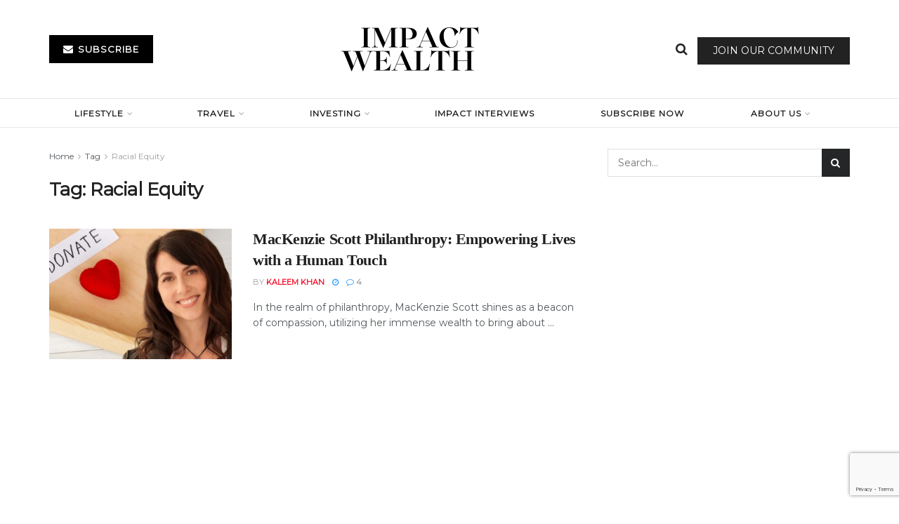

--- FILE ---
content_type: text/html; charset=UTF-8
request_url: https://impactwealth.org/tag/racial-equity/
body_size: 28300
content:
<!doctype html>
<!--[if lt IE 7]> <html class="no-js lt-ie9 lt-ie8 lt-ie7" lang="en-US"> <![endif]-->
<!--[if IE 7]>    <html class="no-js lt-ie9 lt-ie8" lang="en-US"> <![endif]-->
<!--[if IE 8]>    <html class="no-js lt-ie9" lang="en-US"> <![endif]-->
<!--[if IE 9]>    <html class="no-js lt-ie10" lang="en-US"> <![endif]-->
<!--[if gt IE 8]><!--> <html class="no-js" lang="en-US"> <!--<![endif]-->
<head>
    <meta http-equiv="Content-Type" content="text/html; charset=UTF-8" />
    <meta name='viewport' content='width=device-width, initial-scale=1, user-scalable=yes' />
    <link rel="profile" href="http://gmpg.org/xfn/11" />
    <link rel="pingback" href="https://impactwealth.org/xmlrpc.php" />
    <meta name='robots' content='index, follow, max-image-preview:large, max-snippet:-1, max-video-preview:-1' />
<meta property="og:type" content="website">
<meta property="og:title" content="MacKenzie Scott Philanthropy: Empowering Lives with a Human Touch">
<meta property="og:site_name" content="Impact Wealth">
<meta property="og:description" content="In the realm of philanthropy, MacKenzie Scott shines as a beacon of compassion, utilizing her immense wealth to bring about">
<meta property="og:url" content="https://impactwealth.org/tag/racial-equity">
<meta property="og:locale" content="en_US">
<meta property="og:image" content="https://impactwealth.org/wp-content/uploads/2024/01/Westside-Gunn-Net-Worth-7.jpg">
<meta property="og:image:height" content="720">
<meta property="og:image:width" content="1280">
<meta name="twitter:card" content="summary">
<meta name="twitter:url" content="https://impactwealth.org/tag/racial-equity">
<meta name="twitter:title" content="MacKenzie Scott Philanthropy: Empowering Lives with a Human Touch">
<meta name="twitter:description" content="In the realm of philanthropy, MacKenzie Scott shines as a beacon of compassion, utilizing her immense wealth to bring about">
<meta name="twitter:image" content="https://impactwealth.org/wp-content/uploads/2024/01/Westside-Gunn-Net-Worth-7.jpg">
<meta name="twitter:image:width" content="1280">
<meta name="twitter:image:height" content="720">
			<script type="text/javascript">
			  var jnews_ajax_url = '/?ajax-request=jnews'
			</script>
			<script type="text/javascript">;window.jnews=window.jnews||{},window.jnews.library=window.jnews.library||{},window.jnews.library=function(){"use strict";var e=this;e.win=window,e.doc=document,e.noop=function(){},e.globalBody=e.doc.getElementsByTagName("body")[0],e.globalBody=e.globalBody?e.globalBody:e.doc,e.win.jnewsDataStorage=e.win.jnewsDataStorage||{_storage:new WeakMap,put:function(e,t,n){this._storage.has(e)||this._storage.set(e,new Map),this._storage.get(e).set(t,n)},get:function(e,t){return this._storage.get(e).get(t)},has:function(e,t){return this._storage.has(e)&&this._storage.get(e).has(t)},remove:function(e,t){var n=this._storage.get(e).delete(t);return 0===!this._storage.get(e).size&&this._storage.delete(e),n}},e.windowWidth=function(){return e.win.innerWidth||e.docEl.clientWidth||e.globalBody.clientWidth},e.windowHeight=function(){return e.win.innerHeight||e.docEl.clientHeight||e.globalBody.clientHeight},e.requestAnimationFrame=e.win.requestAnimationFrame||e.win.webkitRequestAnimationFrame||e.win.mozRequestAnimationFrame||e.win.msRequestAnimationFrame||window.oRequestAnimationFrame||function(e){return setTimeout(e,1e3/60)},e.cancelAnimationFrame=e.win.cancelAnimationFrame||e.win.webkitCancelAnimationFrame||e.win.webkitCancelRequestAnimationFrame||e.win.mozCancelAnimationFrame||e.win.msCancelRequestAnimationFrame||e.win.oCancelRequestAnimationFrame||function(e){clearTimeout(e)},e.classListSupport="classList"in document.createElement("_"),e.hasClass=e.classListSupport?function(e,t){return e.classList.contains(t)}:function(e,t){return e.className.indexOf(t)>=0},e.addClass=e.classListSupport?function(t,n){e.hasClass(t,n)||t.classList.add(n)}:function(t,n){e.hasClass(t,n)||(t.className+=" "+n)},e.removeClass=e.classListSupport?function(t,n){e.hasClass(t,n)&&t.classList.remove(n)}:function(t,n){e.hasClass(t,n)&&(t.className=t.className.replace(n,""))},e.objKeys=function(e){var t=[];for(var n in e)Object.prototype.hasOwnProperty.call(e,n)&&t.push(n);return t},e.isObjectSame=function(e,t){var n=!0;return JSON.stringify(e)!==JSON.stringify(t)&&(n=!1),n},e.extend=function(){for(var e,t,n,o=arguments[0]||{},i=1,a=arguments.length;i<a;i++)if(null!==(e=arguments[i]))for(t in e)o!==(n=e[t])&&void 0!==n&&(o[t]=n);return o},e.dataStorage=e.win.jnewsDataStorage,e.isVisible=function(e){return 0!==e.offsetWidth&&0!==e.offsetHeight||e.getBoundingClientRect().length},e.getHeight=function(e){return e.offsetHeight||e.clientHeight||e.getBoundingClientRect().height},e.getWidth=function(e){return e.offsetWidth||e.clientWidth||e.getBoundingClientRect().width},e.supportsPassive=!1;try{var t=Object.defineProperty({},"passive",{get:function(){e.supportsPassive=!0}});"createEvent"in e.doc?e.win.addEventListener("test",null,t):"fireEvent"in e.doc&&e.win.attachEvent("test",null)}catch(e){}e.passiveOption=!!e.supportsPassive&&{passive:!0},e.setStorage=function(e,t){e="jnews-"+e;var n={expired:Math.floor(((new Date).getTime()+432e5)/1e3)};t=Object.assign(n,t);localStorage.setItem(e,JSON.stringify(t))},e.getStorage=function(e){e="jnews-"+e;var t=localStorage.getItem(e);return null!==t&&0<t.length?JSON.parse(localStorage.getItem(e)):{}},e.expiredStorage=function(){var t,n="jnews-";for(var o in localStorage)o.indexOf(n)>-1&&"undefined"!==(t=e.getStorage(o.replace(n,""))).expired&&t.expired<Math.floor((new Date).getTime()/1e3)&&localStorage.removeItem(o)},e.addEvents=function(t,n,o){for(var i in n){var a=["touchstart","touchmove"].indexOf(i)>=0&&!o&&e.passiveOption;"createEvent"in e.doc?t.addEventListener(i,n[i],a):"fireEvent"in e.doc&&t.attachEvent("on"+i,n[i])}},e.removeEvents=function(t,n){for(var o in n)"createEvent"in e.doc?t.removeEventListener(o,n[o]):"fireEvent"in e.doc&&t.detachEvent("on"+o,n[o])},e.triggerEvents=function(t,n,o){var i;o=o||{detail:null};return"createEvent"in e.doc?(!(i=e.doc.createEvent("CustomEvent")||new CustomEvent(n)).initCustomEvent||i.initCustomEvent(n,!0,!1,o),void t.dispatchEvent(i)):"fireEvent"in e.doc?((i=e.doc.createEventObject()).eventType=n,void t.fireEvent("on"+i.eventType,i)):void 0},e.getParents=function(t,n){void 0===n&&(n=e.doc);for(var o=[],i=t.parentNode,a=!1;!a;)if(i){var r=i;r.querySelectorAll(n).length?a=!0:(o.push(r),i=r.parentNode)}else o=[],a=!0;return o},e.forEach=function(e,t,n){for(var o=0,i=e.length;o<i;o++)t.call(n,e[o],o)},e.getText=function(e){return e.innerText||e.textContent},e.setText=function(e,t){var n="object"==typeof t?t.innerText||t.textContent:t;e.innerText&&(e.innerText=n),e.textContent&&(e.textContent=n)},e.httpBuildQuery=function(t){return e.objKeys(t).reduce(function t(n){var o=arguments.length>1&&void 0!==arguments[1]?arguments[1]:null;return function(i,a){var r=n[a];a=encodeURIComponent(a);var s=o?"".concat(o,"[").concat(a,"]"):a;return null==r||"function"==typeof r?(i.push("".concat(s,"=")),i):["number","boolean","string"].includes(typeof r)?(i.push("".concat(s,"=").concat(encodeURIComponent(r))),i):(i.push(e.objKeys(r).reduce(t(r,s),[]).join("&")),i)}}(t),[]).join("&")},e.get=function(t,n,o,i){return o="function"==typeof o?o:e.noop,e.ajax("GET",t,n,o,i)},e.post=function(t,n,o,i){return o="function"==typeof o?o:e.noop,e.ajax("POST",t,n,o,i)},e.ajax=function(t,n,o,i,a){var r=new XMLHttpRequest,s=n,c=e.httpBuildQuery(o);if(t=-1!=["GET","POST"].indexOf(t)?t:"GET",r.open(t,s+("GET"==t?"?"+c:""),!0),"POST"==t&&r.setRequestHeader("Content-type","application/x-www-form-urlencoded"),r.setRequestHeader("X-Requested-With","XMLHttpRequest"),r.onreadystatechange=function(){4===r.readyState&&200<=r.status&&300>r.status&&"function"==typeof i&&i.call(void 0,r.response)},void 0!==a&&!a){return{xhr:r,send:function(){r.send("POST"==t?c:null)}}}return r.send("POST"==t?c:null),{xhr:r}},e.scrollTo=function(t,n,o){function i(e,t,n){this.start=this.position(),this.change=e-this.start,this.currentTime=0,this.increment=20,this.duration=void 0===n?500:n,this.callback=t,this.finish=!1,this.animateScroll()}return Math.easeInOutQuad=function(e,t,n,o){return(e/=o/2)<1?n/2*e*e+t:-n/2*(--e*(e-2)-1)+t},i.prototype.stop=function(){this.finish=!0},i.prototype.move=function(t){e.doc.documentElement.scrollTop=t,e.globalBody.parentNode.scrollTop=t,e.globalBody.scrollTop=t},i.prototype.position=function(){return e.doc.documentElement.scrollTop||e.globalBody.parentNode.scrollTop||e.globalBody.scrollTop},i.prototype.animateScroll=function(){this.currentTime+=this.increment;var t=Math.easeInOutQuad(this.currentTime,this.start,this.change,this.duration);this.move(t),this.currentTime<this.duration&&!this.finish?e.requestAnimationFrame.call(e.win,this.animateScroll.bind(this)):this.callback&&"function"==typeof this.callback&&this.callback()},new i(t,n,o)},e.unwrap=function(t){var n,o=t;e.forEach(t,(function(e,t){n?n+=e:n=e})),o.replaceWith(n)},e.performance={start:function(e){performance.mark(e+"Start")},stop:function(e){performance.mark(e+"End"),performance.measure(e,e+"Start",e+"End")}},e.fps=function(){var t=0,n=0,o=0;!function(){var i=t=0,a=0,r=0,s=document.getElementById("fpsTable"),c=function(t){void 0===document.getElementsByTagName("body")[0]?e.requestAnimationFrame.call(e.win,(function(){c(t)})):document.getElementsByTagName("body")[0].appendChild(t)};null===s&&((s=document.createElement("div")).style.position="fixed",s.style.top="120px",s.style.left="10px",s.style.width="100px",s.style.height="20px",s.style.border="1px solid black",s.style.fontSize="11px",s.style.zIndex="100000",s.style.backgroundColor="white",s.id="fpsTable",c(s));var l=function(){o++,n=Date.now(),(a=(o/(r=(n-t)/1e3)).toPrecision(2))!=i&&(i=a,s.innerHTML=i+"fps"),1<r&&(t=n,o=0),e.requestAnimationFrame.call(e.win,l)};l()}()},e.instr=function(e,t){for(var n=0;n<t.length;n++)if(-1!==e.toLowerCase().indexOf(t[n].toLowerCase()))return!0},e.winLoad=function(t,n){function o(o){if("complete"===e.doc.readyState||"interactive"===e.doc.readyState)return!o||n?setTimeout(t,n||1):t(o),1}o()||e.addEvents(e.win,{load:o})},e.docReady=function(t,n){function o(o){if("complete"===e.doc.readyState||"interactive"===e.doc.readyState)return!o||n?setTimeout(t,n||1):t(o),1}o()||e.addEvents(e.doc,{DOMContentLoaded:o})},e.fireOnce=function(){e.docReady((function(){e.assets=e.assets||[],e.assets.length&&(e.boot(),e.load_assets())}),50)},e.boot=function(){e.length&&e.doc.querySelectorAll("style[media]").forEach((function(e){"not all"==e.getAttribute("media")&&e.removeAttribute("media")}))},e.create_js=function(t,n){var o=e.doc.createElement("script");switch(o.setAttribute("src",t),n){case"defer":o.setAttribute("defer",!0);break;case"async":o.setAttribute("async",!0);break;case"deferasync":o.setAttribute("defer",!0),o.setAttribute("async",!0)}e.globalBody.appendChild(o)},e.load_assets=function(){"object"==typeof e.assets&&e.forEach(e.assets.slice(0),(function(t,n){var o="";t.defer&&(o+="defer"),t.async&&(o+="async"),e.create_js(t.url,o);var i=e.assets.indexOf(t);i>-1&&e.assets.splice(i,1)})),e.assets=jnewsoption.au_scripts=window.jnewsads=[]},e.setCookie=function(e,t,n){var o="";if(n){var i=new Date;i.setTime(i.getTime()+24*n*60*60*1e3),o="; expires="+i.toUTCString()}document.cookie=e+"="+(t||"")+o+"; path=/"},e.getCookie=function(e){for(var t=e+"=",n=document.cookie.split(";"),o=0;o<n.length;o++){for(var i=n[o];" "==i.charAt(0);)i=i.substring(1,i.length);if(0==i.indexOf(t))return i.substring(t.length,i.length)}return null},e.eraseCookie=function(e){document.cookie=e+"=; Path=/; Expires=Thu, 01 Jan 1970 00:00:01 GMT;"},e.docReady((function(){e.globalBody=e.globalBody==e.doc?e.doc.getElementsByTagName("body")[0]:e.globalBody,e.globalBody=e.globalBody?e.globalBody:e.doc})),e.winLoad((function(){e.winLoad((function(){var t=!1;if(void 0!==window.jnewsadmin)if(void 0!==window.file_version_checker){var n=e.objKeys(window.file_version_checker);n.length?n.forEach((function(e){t||"10.0.4"===window.file_version_checker[e]||(t=!0)})):t=!0}else t=!0;t&&(window.jnewsHelper.getMessage(),window.jnewsHelper.getNotice())}),2500)}))},window.jnews.library=new window.jnews.library;</script>
	<!-- This site is optimized with the Yoast SEO Premium plugin v26.8 (Yoast SEO v26.8) - https://yoast.com/product/yoast-seo-premium-wordpress/ -->
	<title>Racial Equity Archives - Impact Wealth</title>
	<link rel="canonical" href="https://impactwealth.org/tag/racial-equity/" />
	<meta property="og:locale" content="en_US" />
	<meta property="og:type" content="article" />
	<meta property="og:title" content="Racial Equity Archives" />
	<meta property="og:url" content="https://impactwealth.org/tag/racial-equity/" />
	<meta property="og:site_name" content="Impact Wealth" />
	<meta name="twitter:card" content="summary_large_image" />
	<script type="application/ld+json" class="yoast-schema-graph">{"@context":"https://schema.org","@graph":[{"@type":"CollectionPage","@id":"https://impactwealth.org/tag/racial-equity/","url":"https://impactwealth.org/tag/racial-equity/","name":"Racial Equity Archives - Impact Wealth","isPartOf":{"@id":"https://impactwealth.org/#website"},"primaryImageOfPage":{"@id":"https://impactwealth.org/tag/racial-equity/#primaryimage"},"image":{"@id":"https://impactwealth.org/tag/racial-equity/#primaryimage"},"thumbnailUrl":"https://impactwealth.org/wp-content/uploads/2024/01/Westside-Gunn-Net-Worth-7.jpg","breadcrumb":{"@id":"https://impactwealth.org/tag/racial-equity/#breadcrumb"},"inLanguage":"en-US"},{"@type":"ImageObject","inLanguage":"en-US","@id":"https://impactwealth.org/tag/racial-equity/#primaryimage","url":"https://impactwealth.org/wp-content/uploads/2024/01/Westside-Gunn-Net-Worth-7.jpg","contentUrl":"https://impactwealth.org/wp-content/uploads/2024/01/Westside-Gunn-Net-Worth-7.jpg","width":1280,"height":720,"caption":"MacKenzie Scott's Philanthropy"},{"@type":"BreadcrumbList","@id":"https://impactwealth.org/tag/racial-equity/#breadcrumb","itemListElement":[{"@type":"ListItem","position":1,"name":"Home","item":"https://impactwealth.org/"},{"@type":"ListItem","position":2,"name":"Racial Equity"}]},{"@type":"WebSite","@id":"https://impactwealth.org/#website","url":"https://impactwealth.org/","name":"Impact Wealth","description":"Investment Insights for the Family Office","publisher":{"@id":"https://impactwealth.org/#organization"},"potentialAction":[{"@type":"SearchAction","target":{"@type":"EntryPoint","urlTemplate":"https://impactwealth.org/?s={search_term_string}"},"query-input":{"@type":"PropertyValueSpecification","valueRequired":true,"valueName":"search_term_string"}}],"inLanguage":"en-US"},{"@type":"Organization","@id":"https://impactwealth.org/#organization","name":"Impact Wealth","url":"https://impactwealth.org/","logo":{"@type":"ImageObject","inLanguage":"en-US","@id":"https://impactwealth.org/#/schema/logo/image/","url":"https://impactwealth.org/wp-content/uploads/2023/07/Capture.png","contentUrl":"https://impactwealth.org/wp-content/uploads/2023/07/Capture.png","width":255,"height":123,"caption":"Impact Wealth"},"image":{"@id":"https://impactwealth.org/#/schema/logo/image/"}}]}</script>
	<!-- / Yoast SEO Premium plugin. -->


<link rel='dns-prefetch' href='//player.vimeo.com' />
<link rel='dns-prefetch' href='//www.googletagmanager.com' />
<link rel='dns-prefetch' href='//fonts.googleapis.com' />
<link rel='preconnect' href='https://fonts.gstatic.com' />
<link rel="alternate" type="application/rss+xml" title="Impact Wealth &raquo; Feed" href="https://impactwealth.org/feed/" />
<link rel="alternate" type="application/rss+xml" title="Impact Wealth &raquo; Comments Feed" href="https://impactwealth.org/comments/feed/" />
<link rel="alternate" type="application/rss+xml" title="Impact Wealth &raquo; Racial Equity Tag Feed" href="https://impactwealth.org/tag/racial-equity/feed/" />
		<style>
			.lazyload,
			.lazyloading {
				max-width: 100%;
			}
		</style>
		<!-- impactwealth.org is managing ads with Advanced Ads 2.0.16 – https://wpadvancedads.com/ --><script id="impac-ready">
			window.advanced_ads_ready=function(e,a){a=a||"complete";var d=function(e){return"interactive"===a?"loading"!==e:"complete"===e};d(document.readyState)?e():document.addEventListener("readystatechange",(function(a){d(a.target.readyState)&&e()}),{once:"interactive"===a})},window.advanced_ads_ready_queue=window.advanced_ads_ready_queue||[];		</script>
		<style id='wp-img-auto-sizes-contain-inline-css' type='text/css'>
img:is([sizes=auto i],[sizes^="auto," i]){contain-intrinsic-size:3000px 1500px}
/*# sourceURL=wp-img-auto-sizes-contain-inline-css */
</style>
<link rel='stylesheet' id='vimeo-for-wordpress-public-css' href='https://impactwealth.org/wp-content/plugins/vimeo/build/style-index.css?ver=1.2.2' type='text/css' media='all' />
<style id='wp-emoji-styles-inline-css' type='text/css'>

	img.wp-smiley, img.emoji {
		display: inline !important;
		border: none !important;
		box-shadow: none !important;
		height: 1em !important;
		width: 1em !important;
		margin: 0 0.07em !important;
		vertical-align: -0.1em !important;
		background: none !important;
		padding: 0 !important;
	}
/*# sourceURL=wp-emoji-styles-inline-css */
</style>
<link rel='stylesheet' id='wp-block-library-css' href='https://impactwealth.org/wp-includes/css/dist/block-library/style.min.css?ver=6.9' type='text/css' media='all' />
<style id='classic-theme-styles-inline-css' type='text/css'>
/*! This file is auto-generated */
.wp-block-button__link{color:#fff;background-color:#32373c;border-radius:9999px;box-shadow:none;text-decoration:none;padding:calc(.667em + 2px) calc(1.333em + 2px);font-size:1.125em}.wp-block-file__button{background:#32373c;color:#fff;text-decoration:none}
/*# sourceURL=/wp-includes/css/classic-themes.min.css */
</style>
<link rel='stylesheet' id='jnews-faq-css' href='https://impactwealth.org/wp-content/plugins/jnews-essential/assets/css/faq.css?ver=12.0.3' type='text/css' media='all' />
<style id='global-styles-inline-css' type='text/css'>
:root{--wp--preset--aspect-ratio--square: 1;--wp--preset--aspect-ratio--4-3: 4/3;--wp--preset--aspect-ratio--3-4: 3/4;--wp--preset--aspect-ratio--3-2: 3/2;--wp--preset--aspect-ratio--2-3: 2/3;--wp--preset--aspect-ratio--16-9: 16/9;--wp--preset--aspect-ratio--9-16: 9/16;--wp--preset--color--black: #000000;--wp--preset--color--cyan-bluish-gray: #abb8c3;--wp--preset--color--white: #ffffff;--wp--preset--color--pale-pink: #f78da7;--wp--preset--color--vivid-red: #cf2e2e;--wp--preset--color--luminous-vivid-orange: #ff6900;--wp--preset--color--luminous-vivid-amber: #fcb900;--wp--preset--color--light-green-cyan: #7bdcb5;--wp--preset--color--vivid-green-cyan: #00d084;--wp--preset--color--pale-cyan-blue: #8ed1fc;--wp--preset--color--vivid-cyan-blue: #0693e3;--wp--preset--color--vivid-purple: #9b51e0;--wp--preset--gradient--vivid-cyan-blue-to-vivid-purple: linear-gradient(135deg,rgb(6,147,227) 0%,rgb(155,81,224) 100%);--wp--preset--gradient--light-green-cyan-to-vivid-green-cyan: linear-gradient(135deg,rgb(122,220,180) 0%,rgb(0,208,130) 100%);--wp--preset--gradient--luminous-vivid-amber-to-luminous-vivid-orange: linear-gradient(135deg,rgb(252,185,0) 0%,rgb(255,105,0) 100%);--wp--preset--gradient--luminous-vivid-orange-to-vivid-red: linear-gradient(135deg,rgb(255,105,0) 0%,rgb(207,46,46) 100%);--wp--preset--gradient--very-light-gray-to-cyan-bluish-gray: linear-gradient(135deg,rgb(238,238,238) 0%,rgb(169,184,195) 100%);--wp--preset--gradient--cool-to-warm-spectrum: linear-gradient(135deg,rgb(74,234,220) 0%,rgb(151,120,209) 20%,rgb(207,42,186) 40%,rgb(238,44,130) 60%,rgb(251,105,98) 80%,rgb(254,248,76) 100%);--wp--preset--gradient--blush-light-purple: linear-gradient(135deg,rgb(255,206,236) 0%,rgb(152,150,240) 100%);--wp--preset--gradient--blush-bordeaux: linear-gradient(135deg,rgb(254,205,165) 0%,rgb(254,45,45) 50%,rgb(107,0,62) 100%);--wp--preset--gradient--luminous-dusk: linear-gradient(135deg,rgb(255,203,112) 0%,rgb(199,81,192) 50%,rgb(65,88,208) 100%);--wp--preset--gradient--pale-ocean: linear-gradient(135deg,rgb(255,245,203) 0%,rgb(182,227,212) 50%,rgb(51,167,181) 100%);--wp--preset--gradient--electric-grass: linear-gradient(135deg,rgb(202,248,128) 0%,rgb(113,206,126) 100%);--wp--preset--gradient--midnight: linear-gradient(135deg,rgb(2,3,129) 0%,rgb(40,116,252) 100%);--wp--preset--font-size--small: 13px;--wp--preset--font-size--medium: 20px;--wp--preset--font-size--large: 36px;--wp--preset--font-size--x-large: 42px;--wp--preset--spacing--20: 0.44rem;--wp--preset--spacing--30: 0.67rem;--wp--preset--spacing--40: 1rem;--wp--preset--spacing--50: 1.5rem;--wp--preset--spacing--60: 2.25rem;--wp--preset--spacing--70: 3.38rem;--wp--preset--spacing--80: 5.06rem;--wp--preset--shadow--natural: 6px 6px 9px rgba(0, 0, 0, 0.2);--wp--preset--shadow--deep: 12px 12px 50px rgba(0, 0, 0, 0.4);--wp--preset--shadow--sharp: 6px 6px 0px rgba(0, 0, 0, 0.2);--wp--preset--shadow--outlined: 6px 6px 0px -3px rgb(255, 255, 255), 6px 6px rgb(0, 0, 0);--wp--preset--shadow--crisp: 6px 6px 0px rgb(0, 0, 0);}:where(.is-layout-flex){gap: 0.5em;}:where(.is-layout-grid){gap: 0.5em;}body .is-layout-flex{display: flex;}.is-layout-flex{flex-wrap: wrap;align-items: center;}.is-layout-flex > :is(*, div){margin: 0;}body .is-layout-grid{display: grid;}.is-layout-grid > :is(*, div){margin: 0;}:where(.wp-block-columns.is-layout-flex){gap: 2em;}:where(.wp-block-columns.is-layout-grid){gap: 2em;}:where(.wp-block-post-template.is-layout-flex){gap: 1.25em;}:where(.wp-block-post-template.is-layout-grid){gap: 1.25em;}.has-black-color{color: var(--wp--preset--color--black) !important;}.has-cyan-bluish-gray-color{color: var(--wp--preset--color--cyan-bluish-gray) !important;}.has-white-color{color: var(--wp--preset--color--white) !important;}.has-pale-pink-color{color: var(--wp--preset--color--pale-pink) !important;}.has-vivid-red-color{color: var(--wp--preset--color--vivid-red) !important;}.has-luminous-vivid-orange-color{color: var(--wp--preset--color--luminous-vivid-orange) !important;}.has-luminous-vivid-amber-color{color: var(--wp--preset--color--luminous-vivid-amber) !important;}.has-light-green-cyan-color{color: var(--wp--preset--color--light-green-cyan) !important;}.has-vivid-green-cyan-color{color: var(--wp--preset--color--vivid-green-cyan) !important;}.has-pale-cyan-blue-color{color: var(--wp--preset--color--pale-cyan-blue) !important;}.has-vivid-cyan-blue-color{color: var(--wp--preset--color--vivid-cyan-blue) !important;}.has-vivid-purple-color{color: var(--wp--preset--color--vivid-purple) !important;}.has-black-background-color{background-color: var(--wp--preset--color--black) !important;}.has-cyan-bluish-gray-background-color{background-color: var(--wp--preset--color--cyan-bluish-gray) !important;}.has-white-background-color{background-color: var(--wp--preset--color--white) !important;}.has-pale-pink-background-color{background-color: var(--wp--preset--color--pale-pink) !important;}.has-vivid-red-background-color{background-color: var(--wp--preset--color--vivid-red) !important;}.has-luminous-vivid-orange-background-color{background-color: var(--wp--preset--color--luminous-vivid-orange) !important;}.has-luminous-vivid-amber-background-color{background-color: var(--wp--preset--color--luminous-vivid-amber) !important;}.has-light-green-cyan-background-color{background-color: var(--wp--preset--color--light-green-cyan) !important;}.has-vivid-green-cyan-background-color{background-color: var(--wp--preset--color--vivid-green-cyan) !important;}.has-pale-cyan-blue-background-color{background-color: var(--wp--preset--color--pale-cyan-blue) !important;}.has-vivid-cyan-blue-background-color{background-color: var(--wp--preset--color--vivid-cyan-blue) !important;}.has-vivid-purple-background-color{background-color: var(--wp--preset--color--vivid-purple) !important;}.has-black-border-color{border-color: var(--wp--preset--color--black) !important;}.has-cyan-bluish-gray-border-color{border-color: var(--wp--preset--color--cyan-bluish-gray) !important;}.has-white-border-color{border-color: var(--wp--preset--color--white) !important;}.has-pale-pink-border-color{border-color: var(--wp--preset--color--pale-pink) !important;}.has-vivid-red-border-color{border-color: var(--wp--preset--color--vivid-red) !important;}.has-luminous-vivid-orange-border-color{border-color: var(--wp--preset--color--luminous-vivid-orange) !important;}.has-luminous-vivid-amber-border-color{border-color: var(--wp--preset--color--luminous-vivid-amber) !important;}.has-light-green-cyan-border-color{border-color: var(--wp--preset--color--light-green-cyan) !important;}.has-vivid-green-cyan-border-color{border-color: var(--wp--preset--color--vivid-green-cyan) !important;}.has-pale-cyan-blue-border-color{border-color: var(--wp--preset--color--pale-cyan-blue) !important;}.has-vivid-cyan-blue-border-color{border-color: var(--wp--preset--color--vivid-cyan-blue) !important;}.has-vivid-purple-border-color{border-color: var(--wp--preset--color--vivid-purple) !important;}.has-vivid-cyan-blue-to-vivid-purple-gradient-background{background: var(--wp--preset--gradient--vivid-cyan-blue-to-vivid-purple) !important;}.has-light-green-cyan-to-vivid-green-cyan-gradient-background{background: var(--wp--preset--gradient--light-green-cyan-to-vivid-green-cyan) !important;}.has-luminous-vivid-amber-to-luminous-vivid-orange-gradient-background{background: var(--wp--preset--gradient--luminous-vivid-amber-to-luminous-vivid-orange) !important;}.has-luminous-vivid-orange-to-vivid-red-gradient-background{background: var(--wp--preset--gradient--luminous-vivid-orange-to-vivid-red) !important;}.has-very-light-gray-to-cyan-bluish-gray-gradient-background{background: var(--wp--preset--gradient--very-light-gray-to-cyan-bluish-gray) !important;}.has-cool-to-warm-spectrum-gradient-background{background: var(--wp--preset--gradient--cool-to-warm-spectrum) !important;}.has-blush-light-purple-gradient-background{background: var(--wp--preset--gradient--blush-light-purple) !important;}.has-blush-bordeaux-gradient-background{background: var(--wp--preset--gradient--blush-bordeaux) !important;}.has-luminous-dusk-gradient-background{background: var(--wp--preset--gradient--luminous-dusk) !important;}.has-pale-ocean-gradient-background{background: var(--wp--preset--gradient--pale-ocean) !important;}.has-electric-grass-gradient-background{background: var(--wp--preset--gradient--electric-grass) !important;}.has-midnight-gradient-background{background: var(--wp--preset--gradient--midnight) !important;}.has-small-font-size{font-size: var(--wp--preset--font-size--small) !important;}.has-medium-font-size{font-size: var(--wp--preset--font-size--medium) !important;}.has-large-font-size{font-size: var(--wp--preset--font-size--large) !important;}.has-x-large-font-size{font-size: var(--wp--preset--font-size--x-large) !important;}
:where(.wp-block-post-template.is-layout-flex){gap: 1.25em;}:where(.wp-block-post-template.is-layout-grid){gap: 1.25em;}
:where(.wp-block-term-template.is-layout-flex){gap: 1.25em;}:where(.wp-block-term-template.is-layout-grid){gap: 1.25em;}
:where(.wp-block-columns.is-layout-flex){gap: 2em;}:where(.wp-block-columns.is-layout-grid){gap: 2em;}
:root :where(.wp-block-pullquote){font-size: 1.5em;line-height: 1.6;}
/*# sourceURL=global-styles-inline-css */
</style>
<link rel='stylesheet' id='contact-form-7-css' href='https://impactwealth.org/wp-content/plugins/contact-form-7/includes/css/styles.css?ver=6.1.4' type='text/css' media='all' />
<link rel='stylesheet' id='ce_responsive-css' href='https://impactwealth.org/wp-content/plugins/simple-embed-code/css/video-container.min.css?ver=2.5.1' type='text/css' media='all' />
<link rel='stylesheet' id='woocommerce-layout-css' href='https://impactwealth.org/wp-content/plugins/woocommerce/assets/css/woocommerce-layout.css?ver=10.4.3' type='text/css' media='all' />
<link rel='stylesheet' id='woocommerce-smallscreen-css' href='https://impactwealth.org/wp-content/plugins/woocommerce/assets/css/woocommerce-smallscreen.css?ver=10.4.3' type='text/css' media='only screen and (max-width: 768px)' />
<link rel='stylesheet' id='woocommerce-general-css' href='https://impactwealth.org/wp-content/plugins/woocommerce/assets/css/woocommerce.css?ver=10.4.3' type='text/css' media='all' />
<style id='woocommerce-inline-inline-css' type='text/css'>
.woocommerce form .form-row .required { visibility: visible; }
/*# sourceURL=woocommerce-inline-inline-css */
</style>
<link rel='stylesheet' id='jnews-parent-style-css' href='https://impactwealth.org/wp-content/themes/jnews/style.css?ver=6.9' type='text/css' media='all' />
<link rel='stylesheet' id='js_composer_front-css' href='https://impactwealth.org/wp-content/plugins/js_composer/assets/css/js_composer.min.css?ver=8.7.2' type='text/css' media='all' />
<link rel='stylesheet' id='elementor-frontend-css' href='https://impactwealth.org/wp-content/plugins/elementor/assets/css/frontend.min.css?ver=3.34.2' type='text/css' media='all' />
<link rel='stylesheet' id='jeg_customizer_font-css' href='//fonts.googleapis.com/css?family=Montserrat%3Areguler&#038;display=swap&#038;ver=1.3.2' type='text/css' media='all' />
<link rel='stylesheet' id='searchwp-forms-css' href='https://impactwealth.org/wp-content/plugins/searchwp-live-ajax-search/assets/styles/frontend/search-forms.min.css?ver=1.8.7' type='text/css' media='all' />
<link rel='stylesheet' id='searchwp-live-search-css' href='https://impactwealth.org/wp-content/plugins/searchwp-live-ajax-search/assets/styles/style.min.css?ver=1.8.7' type='text/css' media='all' />
<style id='searchwp-live-search-inline-css' type='text/css'>
.searchwp-live-search-result .searchwp-live-search-result--title a {
  font-size: 16px;
}
.searchwp-live-search-result .searchwp-live-search-result--price {
  font-size: 14px;
}
.searchwp-live-search-result .searchwp-live-search-result--add-to-cart .button {
  font-size: 14px;
}

/*# sourceURL=searchwp-live-search-inline-css */
</style>
<link rel='stylesheet' id='jnews-push-notification-css' href='https://impactwealth.org/wp-content/plugins/jnews-push-notification/assets/css/plugin.css?ver=12.0.0' type='text/css' media='all' />
<link rel='stylesheet' id='font-awesome-css' href='https://impactwealth.org/wp-content/plugins/elementor/assets/lib/font-awesome/css/font-awesome.min.css?ver=4.7.0' type='text/css' media='all' />
<link rel='stylesheet' id='jnews-frontend-css' href='https://impactwealth.org/wp-content/themes/jnews/assets/dist/frontend.min.css?ver=1.0.0' type='text/css' media='all' />
<link rel='stylesheet' id='jnews-js-composer-css' href='https://impactwealth.org/wp-content/themes/jnews/assets/css/js-composer-frontend.css?ver=1.0.0' type='text/css' media='all' />
<link rel='stylesheet' id='jnews-elementor-css' href='https://impactwealth.org/wp-content/themes/jnews/assets/css/elementor-frontend.css?ver=1.0.0' type='text/css' media='all' />
<link rel='stylesheet' id='jnews-style-css' href='https://impactwealth.org/wp-content/themes/jnews-child-impactwealth/style.css?ver=1.0.0' type='text/css' media='all' />
<link rel='stylesheet' id='jnews-darkmode-css' href='https://impactwealth.org/wp-content/themes/jnews/assets/css/darkmode.css?ver=1.0.0' type='text/css' media='all' />
<link rel='stylesheet' id='jnews-scheme-css' href='https://impactwealth.org/wp-content/themes/jnews/data/import/fashion-blog/scheme.css?ver=1.0.0' type='text/css' media='all' />
<link rel='stylesheet' id='jnews-social-login-style-css' href='https://impactwealth.org/wp-content/plugins/jnews-social-login/assets/css/plugin.css?ver=12.0.0' type='text/css' media='all' />
<script type="text/javascript" src="https://impactwealth.org/wp-includes/js/jquery/jquery.min.js?ver=3.7.1" id="jquery-core-js"></script>
<script type="text/javascript" src="https://impactwealth.org/wp-includes/js/jquery/jquery-migrate.min.js?ver=3.4.1" id="jquery-migrate-js"></script>
<script type="text/javascript" src="https://player.vimeo.com/api/player.js?ver=1.2.2" id="vimeo-for-wordpress-player-js"></script>
<script type="text/javascript" src="https://impactwealth.org/wp-content/plugins/woocommerce/assets/js/jquery-blockui/jquery.blockUI.min.js?ver=2.7.0-wc.10.4.3" id="wc-jquery-blockui-js" data-wp-strategy="defer"></script>
<script type="text/javascript" id="wc-add-to-cart-js-extra">
/* <![CDATA[ */
var wc_add_to_cart_params = {"ajax_url":"/wp-admin/admin-ajax.php","wc_ajax_url":"/?wc-ajax=%%endpoint%%","i18n_view_cart":"View cart","cart_url":"https://impactwealth.org/subscribe/","is_cart":"","cart_redirect_after_add":"yes"};
//# sourceURL=wc-add-to-cart-js-extra
/* ]]> */
</script>
<script type="text/javascript" src="https://impactwealth.org/wp-content/plugins/woocommerce/assets/js/frontend/add-to-cart.min.js?ver=10.4.3" id="wc-add-to-cart-js" data-wp-strategy="defer"></script>
<script type="text/javascript" src="https://impactwealth.org/wp-content/plugins/woocommerce/assets/js/js-cookie/js.cookie.min.js?ver=2.1.4-wc.10.4.3" id="wc-js-cookie-js" data-wp-strategy="defer"></script>
<script type="text/javascript" src="https://impactwealth.org/wp-content/plugins/js_composer/assets/js/vendors/woocommerce-add-to-cart.js?ver=8.7.2" id="vc_woocommerce-add-to-cart-js-js"></script>
<script type="text/javascript" id="WCPAY_ASSETS-js-extra">
/* <![CDATA[ */
var wcpayAssets = {"url":"https://impactwealth.org/wp-content/plugins/woocommerce-payments/dist/"};
//# sourceURL=WCPAY_ASSETS-js-extra
/* ]]> */
</script>

<!-- Google tag (gtag.js) snippet added by Site Kit -->
<!-- Google Analytics snippet added by Site Kit -->
<script type="text/javascript" src="https://www.googletagmanager.com/gtag/js?id=GT-PBZGKF2" id="google_gtagjs-js" async></script>
<script type="text/javascript" id="google_gtagjs-js-after">
/* <![CDATA[ */
window.dataLayer = window.dataLayer || [];function gtag(){dataLayer.push(arguments);}
gtag("set","linker",{"domains":["impactwealth.org"]});
gtag("js", new Date());
gtag("set", "developer_id.dZTNiMT", true);
gtag("config", "GT-PBZGKF2");
 window._googlesitekit = window._googlesitekit || {}; window._googlesitekit.throttledEvents = []; window._googlesitekit.gtagEvent = (name, data) => { var key = JSON.stringify( { name, data } ); if ( !! window._googlesitekit.throttledEvents[ key ] ) { return; } window._googlesitekit.throttledEvents[ key ] = true; setTimeout( () => { delete window._googlesitekit.throttledEvents[ key ]; }, 5 ); gtag( "event", name, { ...data, event_source: "site-kit" } ); }; 
//# sourceURL=google_gtagjs-js-after
/* ]]> */
</script>
<script></script><link rel="https://api.w.org/" href="https://impactwealth.org/wp-json/" /><link rel="alternate" title="JSON" type="application/json" href="https://impactwealth.org/wp-json/wp/v2/tags/4121" /><link rel="EditURI" type="application/rsd+xml" title="RSD" href="https://impactwealth.org/xmlrpc.php?rsd" />
<meta name="generator" content="Site Kit by Google 1.170.0" /><!-- HFCM by 99 Robots - Snippet # 1: Google Site Verification -->
<meta name="google-site-verification" content="K6rJ_287IBXVhabFn60qTT07YdxpQsmoSiRzqR1cQJA" />
<!-- /end HFCM by 99 Robots -->
<!-- HFCM by 99 Robots - Snippet # 2: Google Site Verification -->
<meta name="google-site-verification" content="0dYD3hQoUs9PoF2AqV1uhB_gnybm5Y6NiJaYiNHYIfE" />
<!-- /end HFCM by 99 Robots -->
<style>

/* CSS added by Hide Metadata Plugin */

.entry-meta .posted-on:before,
			.entry-header .entry-meta > span.posted-on:before,
			.entry-meta .posted-on:after,
			.entry-header .entry-meta > span.posted-on:after,
			.entry-meta .posted-on,
			.entry-header .entry-meta > span.posted-on {
				content: '';
				display: none;
				margin: 0;
			}</style>
<script type='application/ld+json'>
{
   "@context": "http://www.schema.org",
  "@type": "Organization",
  "name": "Impact Wealth",
  "url": "https://impactwealth.org/",
  "logo": "https://impactwealth.org/wp-content/uploads/2020/05/ImpactWealthLogo.png",
  "description": "Launched in 2020, Impact Wealth Magazine is a luxury lifestyle magazine that caters to ultra-high net-worth individuals and the family office industry. The magazine covers aspirational travel destinations, billionaires and other business titans, family office news and conferences, trophy real estate, philanthropy and galas, fashion and wellness, and luxury transportation. ",
   "contactPoint": {
    "@type": "ContactPoint",
    "telephone": "+1 212 542 3146",
    "email": "info@impactwealthmagazine.com",
    "contactType": "general"
  }
}
 </script>
		<script>
			document.documentElement.className = document.documentElement.className.replace('no-js', 'js');
		</script>
				<style>
			.no-js img.lazyload {
				display: none;
			}

			figure.wp-block-image img.lazyloading {
				min-width: 150px;
			}

			.lazyload,
			.lazyloading {
				--smush-placeholder-width: 100px;
				--smush-placeholder-aspect-ratio: 1/1;
				width: var(--smush-image-width, var(--smush-placeholder-width)) !important;
				aspect-ratio: var(--smush-image-aspect-ratio, var(--smush-placeholder-aspect-ratio)) !important;
			}

						.lazyload, .lazyloading {
				opacity: 0;
			}

			.lazyloaded {
				opacity: 1;
				transition: opacity 400ms;
				transition-delay: 0ms;
			}

					</style>
			<noscript><style>.woocommerce-product-gallery{ opacity: 1 !important; }</style></noscript>
	<meta name="generator" content="Elementor 3.34.2; features: e_font_icon_svg, additional_custom_breakpoints; settings: css_print_method-external, google_font-enabled, font_display-auto">
			<style>
				.e-con.e-parent:nth-of-type(n+4):not(.e-lazyloaded):not(.e-no-lazyload),
				.e-con.e-parent:nth-of-type(n+4):not(.e-lazyloaded):not(.e-no-lazyload) * {
					background-image: none !important;
				}
				@media screen and (max-height: 1024px) {
					.e-con.e-parent:nth-of-type(n+3):not(.e-lazyloaded):not(.e-no-lazyload),
					.e-con.e-parent:nth-of-type(n+3):not(.e-lazyloaded):not(.e-no-lazyload) * {
						background-image: none !important;
					}
				}
				@media screen and (max-height: 640px) {
					.e-con.e-parent:nth-of-type(n+2):not(.e-lazyloaded):not(.e-no-lazyload),
					.e-con.e-parent:nth-of-type(n+2):not(.e-lazyloaded):not(.e-no-lazyload) * {
						background-image: none !important;
					}
				}
			</style>
			<meta name="generator" content="Powered by WPBakery Page Builder - drag and drop page builder for WordPress."/>
<script type='application/ld+json'>{"@context":"http:\/\/schema.org","@type":"Organization","@id":"https:\/\/impactwealth.org\/#organization","url":"https:\/\/impactwealth.org\/","name":"","logo":{"@type":"ImageObject","url":""},"sameAs":["https:\/\/www.facebook.com\/ImpactWealthMagazine","https:\/\/www.linkedin.com\/company\/impact-wealth-magazine\/","https:\/\/www.instagram.com\/impactwealth_media\/"]}</script>
<script type='application/ld+json'>{"@context":"http:\/\/schema.org","@type":"WebSite","@id":"https:\/\/impactwealth.org\/#website","url":"https:\/\/impactwealth.org\/","name":"","potentialAction":{"@type":"SearchAction","target":"https:\/\/impactwealth.org\/?s={search_term_string}","query-input":"required name=search_term_string"}}</script>
<link rel="icon" href="https://impactwealth.org/wp-content/uploads/2025/09/cropped-IWIcon-32x32.png" sizes="32x32" />
<link rel="icon" href="https://impactwealth.org/wp-content/uploads/2025/09/cropped-IWIcon-192x192.png" sizes="192x192" />
<link rel="apple-touch-icon" href="https://impactwealth.org/wp-content/uploads/2025/09/cropped-IWIcon-180x180.png" />
<meta name="msapplication-TileImage" content="https://impactwealth.org/wp-content/uploads/2025/09/cropped-IWIcon-270x270.png" />
<script>

jQuery( document ).ready(function() {
    jQuery(".in-btn").click(function(){
  
  jQuery(".news-form-wrap ").addClass("hide-div");
});
  	
});</script><style id="jeg_dynamic_css" type="text/css" data-type="jeg_custom-css">.jeg_header .jeg_bottombar.jeg_navbar,.jeg_bottombar .jeg_nav_icon { height : 40px; } .jeg_header .jeg_bottombar.jeg_navbar, .jeg_header .jeg_bottombar .jeg_main_menu:not(.jeg_menu_style_1) > li > a, .jeg_header .jeg_bottombar .jeg_menu_style_1 > li, .jeg_header .jeg_bottombar .jeg_menu:not(.jeg_main_menu) > li > a { line-height : 40px; } .jeg_bottombar .jeg_logo_img { max-height : 40px; } .jeg_header .jeg_bottombar, .jeg_header .jeg_bottombar.jeg_navbar_dark, .jeg_bottombar.jeg_navbar_boxed .jeg_nav_row, .jeg_bottombar.jeg_navbar_dark.jeg_navbar_boxed .jeg_nav_row { border-top-width : 1px; } .jeg_header .socials_widget > a > i.fa:before { color : #ffffff; } .jeg_header .socials_widget.nobg > a > i > span.jeg-icon svg { fill : #ffffff; } .jeg_header .socials_widget.nobg > a > span.jeg-icon svg { fill : #ffffff; } .jeg_header .socials_widget > a > span.jeg-icon svg { fill : #ffffff; } .jeg_header .socials_widget > a > i > span.jeg-icon svg { fill : #ffffff; } .jeg_button_1 .btn { background : #000000; } .socials_widget a .fa,.jeg_footer.dark .socials_widget a .fa,.jeg_footer .socials_widget.nobg .fa,.jeg_footer.dark .socials_widget.nobg .fa,.jeg_footer .socials_widget:not(.nobg) a .fa,.jeg_footer.dark .socials_widget:not(.nobg) a .fa { color : #000000; } .jeg_footer .socials_widget.nobg span.jeg-icon svg, .jeg_footer div.socials_widget span.jeg-icon svg { fill : #000000; } body,input,textarea,select,.chosen-container-single .chosen-single,.btn,.button { font-family: Montserrat,Helvetica,Arial,sans-serif; } </style><style type="text/css">
					.no_thumbnail .jeg_thumb,
					.thumbnail-container.no_thumbnail {
					    display: none !important;
					}
					.jeg_search_result .jeg_pl_xs_3.no_thumbnail .jeg_postblock_content,
					.jeg_sidefeed .jeg_pl_xs_3.no_thumbnail .jeg_postblock_content,
					.jeg_pl_sm.no_thumbnail .jeg_postblock_content {
					    margin-left: 0;
					}
					.jeg_postblock_11 .no_thumbnail .jeg_postblock_content,
					.jeg_postblock_12 .no_thumbnail .jeg_postblock_content,
					.jeg_postblock_12.jeg_col_3o3 .no_thumbnail .jeg_postblock_content  {
					    margin-top: 0;
					}
					.jeg_postblock_15 .jeg_pl_md_box.no_thumbnail .jeg_postblock_content,
					.jeg_postblock_19 .jeg_pl_md_box.no_thumbnail .jeg_postblock_content,
					.jeg_postblock_24 .jeg_pl_md_box.no_thumbnail .jeg_postblock_content,
					.jeg_sidefeed .jeg_pl_md_box .jeg_postblock_content {
					    position: relative;
					}
					.jeg_postblock_carousel_2 .no_thumbnail .jeg_post_title a,
					.jeg_postblock_carousel_2 .no_thumbnail .jeg_post_title a:hover,
					.jeg_postblock_carousel_2 .no_thumbnail .jeg_post_meta .fa {
					    color: #212121 !important;
					} 
					.jnews-dark-mode .jeg_postblock_carousel_2 .no_thumbnail .jeg_post_title a,
					.jnews-dark-mode .jeg_postblock_carousel_2 .no_thumbnail .jeg_post_title a:hover,
					.jnews-dark-mode .jeg_postblock_carousel_2 .no_thumbnail .jeg_post_meta .fa {
					    color: #fff !important;
					} 
				</style>		<style type="text/css" id="wp-custom-css">
			.home .entry-header, .home .jeg_featured.featured_image {
    display: none;
}
.jeg_post_title {
	  font-family: serif !important;
}

.jeg_post_subtitle{font-weight : bold;
color: black;
color: dark;
}


.jeg_midbar .jeg_nav_right {
    /*position: absolute;*/
    /*right: 0;*/
}
.jeg_midbar .jeg_nav_right .jeg_nav_alignright .my-acc a, .jeg_midbar .jeg_nav_right .jeg_nav_alignright .sign-up a {
    background: #222222;
    color: #fff;
    padding: 10px 22px 11px;
    font-size: 14px;
    vertical-align: sub;
	  text-transform:uppercase;
}
.jeg_midbar .jeg_nav_right .jeg_nav_alignright .my-acc a:hover, .jeg_midbar .jeg_nav_right .jeg_nav_alignright .sign-up a:hover {
    background: #cf413b;
}
.jeg_bottombar .jeg_nav_right, .jeg_header_sticky .jeg_nav_right {
    display: none;
}
body.archive.category .jeg_cat_title {
    font-size: 45px;
    text-transform: uppercase;
}
.archive .jeg_cat_header {
	  padding: 15px 0;
}
/**** Community CSS ****/
.page-id-1746 .entry-header, .page-id-1746 .ps-widget--profile__title, .page-id-1842 .ps-widget--profile__title, .page-id-1842 .entry-header {
	  display:none;
}
.ps-widget--profile__menu a {
    color: #000;
}
.ps-widget--profile__menu a:hover {
    color: #f70d28;
}
.ps-stream-wrapper .photo-attachment img {
    width: 100%;
}
.page-id-1746 .widget.jeg_pb_boxed, .page-id-1842 .widget.jeg_pb_boxed {
	  background:#fcfcfc;
	  border:1px solid #eee;
	  border-radius:4px;
	  box-shadow: 0 2px 4px rgba(0,0,0,.04);
}
.jeg_menu_style_1>li>a:hover:before {
    width: 100%;
}
.widget.jeg_pb_boxed .ps-widget--profile .ps-user-name {
    font-weight: 700;
}



.iw-logo-wrap {
    width: 150px;
	float: left;
}

.news-form-wrap  {
    float: left;
    width: calc(100% - 150px);
}

.newsletter-wrap:after{clear: both;display: table;content: ""}

#mailjet-widget-title-wrap
{
	display:none;
}
#pum_popup_title_2377
{
	display:none;
}
.news-form-wrap h4
{
	font-family: serif !important;
	font-weight:700;
	margin-top:15px;
	margin-bottom: 20px;
  font-size: 22px;
	line-height:1.1
}
.step-2
{
	display:none;
}
.hide-div .step-1
{
	display:none;
}
.hide-div .step-2
{
	display:block;
}
.in-btn-wrap
{
	margin-top:20px
}
.mailjet-widget-form-group
{
	margin-bottom:20px
}

.welcome-text-wrap li {
    margin-bottom: 6px;
    font-size: 14px;
    color: #666;
    font-weight: 600;
}
.mailjet_widget_form_message
{
	font-size: 13px;
margin-top: 15px;
display: inline-block;
}
input.in-btn{font-size:16px}
#mailjetSubscriptionForm input[type="submit"]{font-size:16px;}
.jeg_mobile_menu li.join-comu-mobile a
{
	background: #222222;
color: #fff;
padding: 10px 22px 11px;
font-size: 14px;
vertical-align: sub;
text-transform: uppercase;
	text-align:center;
}

.jeg_midbar .my-acc a.open-newsletter-popup{
    background: #222222;
    color: #fff;
    padding: 10px 22px 11px;
    font-size: 14px;
    vertical-align: sub;
	text-transform:uppercase;
}
.jeg_midbar .my-acc a.open-newsletter-popup:hover{
    background: #cf413b;
}
@media (min-width: 767px) {
.single-product .col-sm-8 {
    width: 100%;
}
}
.single-product div#wc-sidebar, .single-product .product_meta, .single-product .related.products {
    display: none;
}


@media all and (min-width:1025px)
{
	.join-comu-mobile{display:none}
}

.page-id-895 .jeg_breadcrumbs {
display: none;
}		</style>
		<style type="text/css" data-type="vc_shortcodes-custom-css">.vc_custom_1602482222066{padding-top: 20px !important;padding-bottom: 20px !important;}.vc_custom_1593280855636{padding-top: 20px !important;padding-bottom: 30px !important;}.vc_custom_1593280095808{padding-top: 15px !important;padding-bottom: 15px !important;background-color: #dfdfdf !important;}.vc_custom_1593281047731{padding-top: 10px !important;}</style><style id="kirki-inline-styles"></style><noscript><style> .wpb_animate_when_almost_visible { opacity: 1; }</style></noscript><style id="yellow-pencil">
/*
	The following CSS codes are created by the YellowPencil plugin.
	https://yellowpencil.waspthemes.com/
*/
#block-19 div{-webkit-transform:translatex(0px) translatey(0px);-ms-transform:translatex(0px) translatey(0px);transform:translatex(0px) translatey(0px);}
</style></head>
<body class="archive tag tag-racial-equity tag-4121 wp-embed-responsive wp-theme-jnews wp-child-theme-jnews-child-impactwealth theme-jnews non-logged-in woocommerce-no-js metaslider-plugin jeg_toggle_light jnews jsc_normal wpb-js-composer js-comp-ver-8.7.2 vc_responsive elementor-default elementor-kit-1239 aa-prefix-impac-">

    
    
    <div class="jeg_ad jeg_ad_top jnews_header_top_ads">
        <div class='ads-wrapper  '></div>    </div>

    <!-- The Main Wrapper
    ============================================= -->
    <div class="jeg_viewport">

        
        <div class="jeg_header_wrapper">
            <div class="jeg_header_instagram_wrapper">
    </div>

<!-- HEADER -->
<div class="jeg_header normal">
    <div class="jeg_topbar jeg_container jeg_navbar_wrapper dark">
    <div class="container">
        <div class="jeg_nav_row">
            
                <div class="jeg_nav_col jeg_nav_left  jeg_nav_grow">
                    <div class="item_wrap jeg_nav_alignleft">
                        <div class="jeg_nav_item">
	<ul class="jeg_menu jeg_top_menu"><li class="page_item page-item-2675"><a href="https://impactwealth.org/2020giftguide/" data-wpel-link="internal" target="_self">2020 Ultimate Luxury Holiday Gift Guide</a></li>
<li class="page_item page-item-1842"><a href="https://impactwealth.org/activity/" data-wpel-link="internal" target="_self">Activity</a></li>
<li class="page_item page-item-5758"><a href="https://impactwealth.org/artbasel-2022/" data-wpel-link="internal" target="_self">Art Basel Special Issue</a></li>
<li class="page_item page-item-8899"><a href="https://impactwealth.org/art-basel-winter-issue-jeff-koons/" data-wpel-link="internal" target="_self">Art Basel Winter Issue &#8211; Jeff Koons</a></li>
<li class="page_item page-item-16168"><a href="https://impactwealth.org/art-week-2024-issue-deepak-chopra-cover-story/" data-wpel-link="internal" target="_self">Art Week 2024 Issue | Deepak Chopra Cover Story</a></li>
<li class="page_item page-item-10011"><a href="https://impactwealth.org/aspen-2024-power-couple-issue-amy-gary-green/" data-wpel-link="internal" target="_self">Aspen 2024 Power Couple Issue &#8211; Amy &#038; Gary Green</a></li>
<li class="page_item page-item-659"><a href="https://impactwealth.org/659-2/" data-wpel-link="internal" target="_self">Capital Corner</a></li>
<li class="page_item page-item-2811"><a href="https://impactwealth.org/checkout/" data-wpel-link="internal" target="_self">Checkout</a></li>
<li class="page_item page-item-789"><a href="https://impactwealth.org/coming-soon/" data-wpel-link="internal" target="_self">Coming Soon</a></li>
<li class="page_item page-item-20033"><a href="https://impactwealth.org/disclaimer/" data-wpel-link="internal" target="_self">Disclaimer &#8211; Privacy Policy</a></li>
<li class="page_item page-item-3732"><a href="https://impactwealth.org/fall-2021-issue/" data-wpel-link="internal" target="_self">Fall 2021 Issue</a></li>
<li class="page_item page-item-37304"><a href="https://impactwealth.org/fall-issue-2025-salvatore-ferragamo-jr/" data-wpel-link="internal" target="_self">Fall Issue 2025 Salvatore Ferragamo Jr.</a></li>
<li class="page_item page-item-1748"><a href="https://impactwealth.org/password-recover/" data-wpel-link="internal" target="_self">Forgot Password</a></li>
<li class="page_item page-item-2013"><a href="https://impactwealth.org/groups/" data-wpel-link="internal" target="_self">Groups</a></li>
<li class="page_item page-item-4115"><a href="https://impactwealth.org/holiday-2021/" data-wpel-link="internal" target="_self">Holiday 2021</a></li>
<li class="page_item page-item-895"><a href="https://impactwealth.org/" data-wpel-link="internal" target="_self">Home</a></li>
<li class="page_item page-item-1724"><a href="https://impactwealth.org/home-1/" data-wpel-link="internal" target="_self">Home 1</a></li>
<li class="page_item page-item-2128"><a href="https://impactwealth.org/impact-wealth-community/" data-wpel-link="internal" target="_self">Impact Wealth Community</a></li>
<li class="page_item page-item-2747"><a href="https://impactwealth.org/impact_wealth_issues/" data-wpel-link="internal" target="_self">Impact Wealth Issues &#8211; A Luxury Lifestyle Family Office Magazine</a></li>
<li class="page_item page-item-639"><a href="https://impactwealth.org/meet-the-team/" data-wpel-link="internal" target="_self">Impact Wealth Magazine</a></li>
<li class="page_item page-item-2810"><a href="https://impactwealth.org/subscribe/" data-wpel-link="internal" target="_self">Impact Wealth Subscription &#8211; Magazine and Newsletter</a></li>
<li class="page_item page-item-29711"><a href="https://impactwealth.org/impact-wealth-summer-issue-2025-stephen-ross/" data-wpel-link="internal" target="_self">Impact Wealth Summer Issue 2025 &#8211; Stephen Ross</a></li>
<li class="page_item page-item-7158"><a href="https://impactwealth.org/impact-wealth-summer-2023-issue/" data-wpel-link="internal" target="_self">Impact Wealth&#8217;s Summer 2023 Issue</a></li>
<li class="page_item page-item-4267"><a href="https://impactwealth.org/issue-winter-2021-tim-draper/" data-wpel-link="internal" target="_self">Issue Winter 2021 &#8211; Tim Draper</a></li>
<li class="page_item page-item-1750"><a href="https://impactwealth.org/members/" data-wpel-link="internal" target="_self">Members</a></li>
<li class="page_item page-item-1999"><a href="https://impactwealth.org/messages/" data-wpel-link="internal" target="_self">Messages</a></li>
<li class="page_item page-item-2812"><a href="https://impactwealth.org/my-account/" data-wpel-link="internal" target="_self">My account</a></li>
<li class="page_item page-item-4904"><a href="https://impactwealth.org/press/" data-wpel-link="internal" target="_self">Press</a></li>
<li class="page_item page-item-1749"><a href="https://impactwealth.org/password-reset/" data-wpel-link="internal" target="_self">Reset Password</a></li>
<li class="page_item page-item-13114"><a href="https://impactwealth.org/resources/" data-wpel-link="internal" target="_self">Resources</a></li>
<li class="page_item page-item-2809"><a href="https://impactwealth.org/shop/" data-wpel-link="internal" target="_self">Shop</a></li>
<li class="page_item page-item-2023"><a href="https://impactwealth.org/signup/" data-wpel-link="internal" target="_self">Signup</a></li>
<li class="page_item page-item-3167"><a href="https://impactwealth.org/special-issue-steelpointe-yacht-show-2021/" data-wpel-link="internal" target="_self">Special Issue Steelpointe Yacht Show &#8211; 2021</a></li>
<li class="page_item page-item-4317"><a href="https://impactwealth.org/spring-2022/" data-wpel-link="internal" target="_self">Spring 2022 &#8211; The Trailblazers Issue</a></li>
<li class="page_item page-item-6192"><a href="https://impactwealth.org/spring-2023-issue/" data-wpel-link="internal" target="_self">Spring 2023 Issue</a></li>
<li class="page_item page-item-10379"><a href="https://impactwealth.org/spring-2024-issue-with-jackie-siegel/" data-wpel-link="internal" target="_self">Spring 2024 Issue with Jackie Siegel</a></li>
<li class="page_item page-item-21933"><a href="https://impactwealth.org/spring-2025-issue-with-cover-star-wilbur-ross/" data-wpel-link="internal" target="_self">Spring 2025 Issue with Cover Star Wilbur Ross</a></li>
<li class="page_item page-item-2987"><a href="https://impactwealth.org/spring-2021-issue/" data-wpel-link="internal" target="_self">Spring Special 2021 Issue</a></li>
<li class="page_item page-item-3400"><a href="https://impactwealth.org/summer-2021-issue/" data-wpel-link="internal" target="_self">Summer 2021 Issue</a></li>
<li class="page_item page-item-4779"><a href="https://impactwealth.org/summer-2022/" data-wpel-link="internal" target="_self">Summer 2022</a></li>
<li class="page_item page-item-12846"><a href="https://impactwealth.org/summer-2024-issue-with-our-cover-star-richard-taite/" data-wpel-link="internal" target="_self">Summer 2024 Issue with our Cover Star Richard Taite</a></li>
<li class="page_item page-item-2436"><a href="https://impactwealth.org/ttest/" data-wpel-link="internal" target="_self">ttest</a></li>
<li class="page_item page-item-1746"><a href="https://impactwealth.org/profile/" data-wpel-link="internal" target="_self">User Profile</a></li>
<li class="page_item page-item-6261"><a href="https://impactwealth.org/wealthwithimpact_podcast/" data-wpel-link="internal" target="_self">Wealth with Impact &#8211; Podcast</a></li>
<li class="page_item page-item-2753"><a href="https://impactwealth.org/winter-2021/" data-wpel-link="internal" target="_self">Winter 2021 Issue</a></li>
<li class="page_item page-item-5761"><a href="https://impactwealth.org/cover-stars-drew-aaron-and-hana-soukupova/" data-wpel-link="internal" target="_self">Winter 2023 Issue</a></li>
<li class="page_item page-item-9296"><a href="https://impactwealth.org/summer-2023-issue-kimberly-guilfoyle/" data-wpel-link="internal" target="_self">Winter 2023 Palm Beach Issue &#8211; Kimberly Guilfoyle</a></li>
</ul>
</div>                    </div>
                </div>

                
                <div class="jeg_nav_col jeg_nav_center  jeg_nav_normal">
                    <div class="item_wrap jeg_nav_aligncenter">
                                            </div>
                </div>

                
                <div class="jeg_nav_col jeg_nav_right  jeg_nav_normal">
                    <div class="item_wrap jeg_nav_alignright">
                        <div class="jeg_nav_item jeg_top_date">
    Friday, January 23, 2026</div><div class="jeg_nav_item jnews_header_topbar_weather">
    </div>			<div
				class="jeg_nav_item socials_widget jeg_social_icon_block square">
				<a href="https://www.facebook.com/ImpactWealthMagazine" target="_blank" rel="external noopener nofollow" aria-label="Find us on Facebook" class="jeg_facebook" data-wpel-link="external"><i class="fa fa-facebook"></i> </a><a href="https://www.linkedin.com/company/impact-wealth-magazine/" target="_blank" rel="external noopener nofollow" aria-label="Find us on LinkedIn" class="jeg_linkedin" data-wpel-link="external"><i class="fa fa-linkedin"></i> </a><a href="https://www.instagram.com/impactwealth_media/" target="_blank" rel="external noopener nofollow" aria-label="Find us on Instagram" class="jeg_instagram" data-wpel-link="external"><i class="fa fa-instagram"></i> </a>			</div>
			<div class="jeg_nav_item jeg_nav_account">
    <ul class="jeg_accountlink jeg_menu">
        <li><a href="#jeg_loginform" aria-label="Login popup button" class="jeg_popuplink"><i class="fa fa-lock"></i> Login</a></li><li><a href="#jeg_registerform" aria-label="Register popup button" class="jeg_popuplink"><i class="fa fa-user"></i> Register</a></li>    </ul>
</div>                    </div>
                </div>

                        </div>
    </div>
</div><!-- /.jeg_container --><div class="jeg_midbar jeg_container jeg_navbar_wrapper normal">
    <div class="container">
        <div class="jeg_nav_row">
            
                <div class="jeg_nav_col jeg_nav_left jeg_nav_normal">
                    <div class="item_wrap jeg_nav_alignleft">
                        <!-- Button -->
<div class="jeg_nav_item jeg_button_1">
    		<a href="https://impactwealth.org/subscribe/"
			class="btn default "
			target="_blank"
			>
			<i class="fa fa-envelope"></i>
			Subscribe 		</a>
		</div>                    </div>
                </div>

                
                <div class="jeg_nav_col jeg_nav_center jeg_nav_grow">
                    <div class="item_wrap jeg_nav_aligncenter">
                        <div class="jeg_nav_item jeg_logo jeg_desktop_logo">
			<div class="site-title">
	    	<a href="https://impactwealth.org/" style="padding: 0 0 0 0;" data-wpel-link="internal" target="_self">
	    	    <img class='jeg_logo_img lazyload' data-src="https://impactwealth.org/wp-content/uploads/2020/05/ImpactWealthLogo.png" data-srcset="https://impactwealth.org/wp-content/uploads/2020/05/ImpactWealthLogo.png 1x, https://impactwealth.org/wp-content/uploads/2020/05/ImpactWealthLogo.png 2x" alt="Impact Wealth"data-light-data-src="https://impactwealth.org/wp-content/uploads/2020/05/ImpactWealthLogo.png" data-light-data-srcset="https://impactwealth.org/wp-content/uploads/2020/05/ImpactWealthLogo.png 1x, https://impactwealth.org/wp-content/uploads/2020/05/ImpactWealthLogo.png 2x" data-dark-data-src="https://impactwealth.org/wp-content/uploads/2020/05/ImpactWealthLogo.png" data-dark-data-srcset="https://impactwealth.org/wp-content/uploads/2020/05/ImpactWealthLogo.png 1x, https://impactwealth.org/wp-content/uploads/2020/05/ImpactWealthLogo.png 2x"width="550" height="250" src="[data-uri]" style="--smush-placeholder-width: 550px; --smush-placeholder-aspect-ratio: 550/250;">	    	</a>
	    </div>
	</div>                    </div>
                </div>

                
                <div class="jeg_nav_col jeg_nav_right jeg_nav_normal">
                    <div class="item_wrap jeg_nav_alignright">
                        <!-- Search Icon -->
<div class="jeg_nav_item jeg_search_wrapper search_icon jeg_search_popup_expand">
    <a href="#" class="jeg_search_toggle" aria-label="Search Button"><i class="fa fa-search"></i></a>
    <form action="https://impactwealth.org/" method="get" class="jeg_search_form" target="_top">
    <input name="s" data-swplive="true" data-swpengine="default" data-swpconfig="default" class="jeg_search_input" placeholder="Search..." type="text" value="" autocomplete="off">
	<button aria-label="Search Button" type="submit" class="jeg_search_button btn"><i class="fa fa-search"></i></button>
</form>
<!-- jeg_search_hide with_result no_result -->
<div class="jeg_search_result jeg_search_hide with_result">
    <div class="search-result-wrapper">
    </div>
    <div class="search-link search-noresult">
        No Result    </div>
    <div class="search-link search-all-button">
        <i class="fa fa-search"></i> View All Result    </div>
</div></div>                    </div>
                </div>

                        </div>
    </div>
</div><div class="jeg_bottombar jeg_navbar jeg_container jeg_navbar_wrapper  jeg_navbar_fitwidth jeg_navbar_normal">
    <div class="container">
        <div class="jeg_nav_row">
            
                <div class="jeg_nav_col jeg_nav_left jeg_nav_normal">
                    <div class="item_wrap jeg_nav_alignleft">
                                            </div>
                </div>

                
                <div class="jeg_nav_col jeg_nav_center jeg_nav_grow">
                    <div class="item_wrap jeg_nav_aligncenter">
                        <div class="jeg_nav_item jeg_main_menu_wrapper">
<div class="jeg_mainmenu_wrap"><ul class="jeg_menu jeg_main_menu jeg_menu_style_1" data-animation="animate"><li id="menu-item-718" class="menu-item menu-item-type-taxonomy menu-item-object-category menu-item-has-children menu-item-718 bgnav" data-item-row="default" ><a href="https://impactwealth.org/category/lifestyle/" data-wpel-link="internal" target="_self">Lifestyle</a>
<ul class="sub-menu">
	<li id="menu-item-716" class="menu-item menu-item-type-taxonomy menu-item-object-category menu-item-716 bgnav" data-item-row="default" ><a href="https://impactwealth.org/category/health-wellness/" data-wpel-link="internal" target="_self">Health &amp; Wellness</a></li>
	<li id="menu-item-1788" class="menu-item menu-item-type-taxonomy menu-item-object-category menu-item-1788 bgnav" data-item-row="default" ><a href="https://impactwealth.org/category/fine-dining-beverage/" data-wpel-link="internal" target="_self">Fine Dining &amp; Beverage</a></li>
	<li id="menu-item-714" class="menu-item menu-item-type-taxonomy menu-item-object-category menu-item-714 bgnav" data-item-row="default" ><a href="https://impactwealth.org/category/fashion/" data-wpel-link="internal" target="_self">Fashion</a></li>
	<li id="menu-item-655" class="menu-item menu-item-type-taxonomy menu-item-object-category menu-item-655 bgnav" data-item-row="default" ><a href="https://impactwealth.org/category/charitable-events/" data-wpel-link="internal" target="_self">Event Coverage</a></li>
	<li id="menu-item-658" class="menu-item menu-item-type-taxonomy menu-item-object-category menu-item-658 bgnav" data-item-row="default" ><a href="https://impactwealth.org/category/the-arts/" data-wpel-link="internal" target="_self">The Arts</a></li>
	<li id="menu-item-13220" class="menu-item menu-item-type-post_type menu-item-object-page menu-item-13220 bgnav" data-item-row="default" ><a href="https://impactwealth.org/resources/" data-wpel-link="internal" target="_self">Resources</a></li>
</ul>
</li>
<li id="menu-item-44467" class="menu-item menu-item-type-taxonomy menu-item-object-category menu-item-has-children menu-item-44467 bgnav" data-item-row="default" ><a href="https://impactwealth.org/category/travel/" data-wpel-link="internal" target="_self">Travel</a>
<ul class="sub-menu">
	<li id="menu-item-44468" class="menu-item menu-item-type-taxonomy menu-item-object-category menu-item-44468 bgnav" data-item-row="default" ><a href="https://impactwealth.org/category/travel/travel-lifestyle/" data-wpel-link="internal" target="_self">Travel Lifestyle</a></li>
</ul>
</li>
<li id="menu-item-1794" class="menu-item menu-item-type-taxonomy menu-item-object-category menu-item-has-children menu-item-1794 bgnav" data-item-row="default" ><a href="https://impactwealth.org/category/investing/" data-wpel-link="internal" target="_self">Investing</a>
<ul class="sub-menu">
	<li id="menu-item-656" class="menu-item menu-item-type-taxonomy menu-item-object-category menu-item-656 bgnav" data-item-row="default" ><a href="https://impactwealth.org/category/wealth/" data-wpel-link="internal" target="_self">Wealth</a></li>
	<li id="menu-item-657" class="menu-item menu-item-type-taxonomy menu-item-object-category menu-item-657 bgnav" data-item-row="default" ><a href="https://impactwealth.org/category/retirement/" data-wpel-link="internal" target="_self">Retirement</a></li>
	<li id="menu-item-647" class="menu-item menu-item-type-taxonomy menu-item-object-category menu-item-647 bgnav" data-item-row="default" ><a href="https://impactwealth.org/category/real-estate/" data-wpel-link="internal" target="_self">Real Estate</a></li>
	<li id="menu-item-646" class="menu-item menu-item-type-taxonomy menu-item-object-category menu-item-646 bgnav" data-item-row="default" ><a href="https://impactwealth.org/category/philanthropy/" data-wpel-link="internal" target="_self">Philanthropy</a></li>
	<li id="menu-item-1793" class="menu-item menu-item-type-taxonomy menu-item-object-category menu-item-1793 bgnav" data-item-row="default" ><a href="https://impactwealth.org/category/family-office/" data-wpel-link="internal" target="_self">Family Office Trends</a></li>
</ul>
</li>
<li id="menu-item-719" class="menu-item menu-item-type-taxonomy menu-item-object-category menu-item-719 bgnav" data-item-row="default" ><a href="https://impactwealth.org/category/interviews/" data-wpel-link="internal" target="_self">Impact Interviews</a></li>
<li id="menu-item-2876" class="menu-item menu-item-type-custom menu-item-object-custom menu-item-2876 bgnav" data-item-row="default" ><a href="https://impactwealth.org/checkout/?add-to-cart=2870" data-wpel-link="internal" target="_self">Subscribe Now</a></li>
<li id="menu-item-1309" class="menu-item menu-item-type-post_type menu-item-object-page menu-item-has-children menu-item-1309 bgnav" data-item-row="default" ><a href="https://impactwealth.org/meet-the-team/" data-wpel-link="internal" target="_self">About Us</a>
<ul class="sub-menu">
	<li id="menu-item-4908" class="menu-item menu-item-type-post_type menu-item-object-page menu-item-4908 bgnav" data-item-row="default" ><a href="https://impactwealth.org/press/" data-wpel-link="internal" target="_self">Press</a></li>
</ul>
</li>
<li id="menu-item-2555" class="join-comu-mobile menu-item menu-item-type-custom menu-item-object-custom menu-item-2555 bgnav" data-item-row="default" ><a href="https://community.impactwealth.org/" data-wpel-link="external" target="_blank">Join Our Community</a></li>
<li id="menu-item-2613" class="join-comu-mobile menu-item menu-item-type-custom menu-item-object-custom menu-item-2613 bgnav" data-item-row="default" ><a>Sign up for Newsletter</a></li>
</ul></div></div>
                    </div>
                </div>

                
                <div class="jeg_nav_col jeg_nav_right jeg_nav_normal">
                    <div class="item_wrap jeg_nav_alignright">
                                            </div>
                </div>

                        </div>
    </div>
</div></div><!-- /.jeg_header -->        </div>

        <div class="jeg_header_sticky">
            <div class="sticky_blankspace"></div>
<div class="jeg_header normal">
    <div class="jeg_container">
        <div data-mode="fixed" class="jeg_stickybar jeg_navbar jeg_navbar_wrapper  jeg_navbar_shadow jeg_navbar_fitwidth jeg_navbar_normal">
            <div class="container">
    <div class="jeg_nav_row">
        
            <div class="jeg_nav_col jeg_nav_left jeg_nav_grow">
                <div class="item_wrap jeg_nav_alignleft">
                    <div class="jeg_nav_item jeg_main_menu_wrapper">
<div class="jeg_mainmenu_wrap"><ul class="jeg_menu jeg_main_menu jeg_menu_style_1" data-animation="animate"><li id="menu-item-718" class="menu-item menu-item-type-taxonomy menu-item-object-category menu-item-has-children menu-item-718 bgnav" data-item-row="default" ><a href="https://impactwealth.org/category/lifestyle/" data-wpel-link="internal" target="_self">Lifestyle</a>
<ul class="sub-menu">
	<li id="menu-item-716" class="menu-item menu-item-type-taxonomy menu-item-object-category menu-item-716 bgnav" data-item-row="default" ><a href="https://impactwealth.org/category/health-wellness/" data-wpel-link="internal" target="_self">Health &amp; Wellness</a></li>
	<li id="menu-item-1788" class="menu-item menu-item-type-taxonomy menu-item-object-category menu-item-1788 bgnav" data-item-row="default" ><a href="https://impactwealth.org/category/fine-dining-beverage/" data-wpel-link="internal" target="_self">Fine Dining &amp; Beverage</a></li>
	<li id="menu-item-714" class="menu-item menu-item-type-taxonomy menu-item-object-category menu-item-714 bgnav" data-item-row="default" ><a href="https://impactwealth.org/category/fashion/" data-wpel-link="internal" target="_self">Fashion</a></li>
	<li id="menu-item-655" class="menu-item menu-item-type-taxonomy menu-item-object-category menu-item-655 bgnav" data-item-row="default" ><a href="https://impactwealth.org/category/charitable-events/" data-wpel-link="internal" target="_self">Event Coverage</a></li>
	<li id="menu-item-658" class="menu-item menu-item-type-taxonomy menu-item-object-category menu-item-658 bgnav" data-item-row="default" ><a href="https://impactwealth.org/category/the-arts/" data-wpel-link="internal" target="_self">The Arts</a></li>
	<li id="menu-item-13220" class="menu-item menu-item-type-post_type menu-item-object-page menu-item-13220 bgnav" data-item-row="default" ><a href="https://impactwealth.org/resources/" data-wpel-link="internal" target="_self">Resources</a></li>
</ul>
</li>
<li id="menu-item-44467" class="menu-item menu-item-type-taxonomy menu-item-object-category menu-item-has-children menu-item-44467 bgnav" data-item-row="default" ><a href="https://impactwealth.org/category/travel/" data-wpel-link="internal" target="_self">Travel</a>
<ul class="sub-menu">
	<li id="menu-item-44468" class="menu-item menu-item-type-taxonomy menu-item-object-category menu-item-44468 bgnav" data-item-row="default" ><a href="https://impactwealth.org/category/travel/travel-lifestyle/" data-wpel-link="internal" target="_self">Travel Lifestyle</a></li>
</ul>
</li>
<li id="menu-item-1794" class="menu-item menu-item-type-taxonomy menu-item-object-category menu-item-has-children menu-item-1794 bgnav" data-item-row="default" ><a href="https://impactwealth.org/category/investing/" data-wpel-link="internal" target="_self">Investing</a>
<ul class="sub-menu">
	<li id="menu-item-656" class="menu-item menu-item-type-taxonomy menu-item-object-category menu-item-656 bgnav" data-item-row="default" ><a href="https://impactwealth.org/category/wealth/" data-wpel-link="internal" target="_self">Wealth</a></li>
	<li id="menu-item-657" class="menu-item menu-item-type-taxonomy menu-item-object-category menu-item-657 bgnav" data-item-row="default" ><a href="https://impactwealth.org/category/retirement/" data-wpel-link="internal" target="_self">Retirement</a></li>
	<li id="menu-item-647" class="menu-item menu-item-type-taxonomy menu-item-object-category menu-item-647 bgnav" data-item-row="default" ><a href="https://impactwealth.org/category/real-estate/" data-wpel-link="internal" target="_self">Real Estate</a></li>
	<li id="menu-item-646" class="menu-item menu-item-type-taxonomy menu-item-object-category menu-item-646 bgnav" data-item-row="default" ><a href="https://impactwealth.org/category/philanthropy/" data-wpel-link="internal" target="_self">Philanthropy</a></li>
	<li id="menu-item-1793" class="menu-item menu-item-type-taxonomy menu-item-object-category menu-item-1793 bgnav" data-item-row="default" ><a href="https://impactwealth.org/category/family-office/" data-wpel-link="internal" target="_self">Family Office Trends</a></li>
</ul>
</li>
<li id="menu-item-719" class="menu-item menu-item-type-taxonomy menu-item-object-category menu-item-719 bgnav" data-item-row="default" ><a href="https://impactwealth.org/category/interviews/" data-wpel-link="internal" target="_self">Impact Interviews</a></li>
<li id="menu-item-2876" class="menu-item menu-item-type-custom menu-item-object-custom menu-item-2876 bgnav" data-item-row="default" ><a href="https://impactwealth.org/checkout/?add-to-cart=2870" data-wpel-link="internal" target="_self">Subscribe Now</a></li>
<li id="menu-item-1309" class="menu-item menu-item-type-post_type menu-item-object-page menu-item-has-children menu-item-1309 bgnav" data-item-row="default" ><a href="https://impactwealth.org/meet-the-team/" data-wpel-link="internal" target="_self">About Us</a>
<ul class="sub-menu">
	<li id="menu-item-4908" class="menu-item menu-item-type-post_type menu-item-object-page menu-item-4908 bgnav" data-item-row="default" ><a href="https://impactwealth.org/press/" data-wpel-link="internal" target="_self">Press</a></li>
</ul>
</li>
<li id="menu-item-2555" class="join-comu-mobile menu-item menu-item-type-custom menu-item-object-custom menu-item-2555 bgnav" data-item-row="default" ><a href="https://community.impactwealth.org/" data-wpel-link="external" target="_blank">Join Our Community</a></li>
<li id="menu-item-2613" class="join-comu-mobile menu-item menu-item-type-custom menu-item-object-custom menu-item-2613 bgnav" data-item-row="default" ><a>Sign up for Newsletter</a></li>
</ul></div></div>
                </div>
            </div>

            
            <div class="jeg_nav_col jeg_nav_center jeg_nav_normal">
                <div class="item_wrap jeg_nav_aligncenter">
                                    </div>
            </div>

            
            <div class="jeg_nav_col jeg_nav_right jeg_nav_normal">
                <div class="item_wrap jeg_nav_alignright">
                    <!-- Search Icon -->
<div class="jeg_nav_item jeg_search_wrapper search_icon jeg_search_popup_expand">
    <a href="#" class="jeg_search_toggle" aria-label="Search Button"><i class="fa fa-search"></i></a>
    <form action="https://impactwealth.org/" method="get" class="jeg_search_form" target="_top">
    <input name="s" data-swplive="true" data-swpengine="default" data-swpconfig="default" class="jeg_search_input" placeholder="Search..." type="text" value="" autocomplete="off">
	<button aria-label="Search Button" type="submit" class="jeg_search_button btn"><i class="fa fa-search"></i></button>
</form>
<!-- jeg_search_hide with_result no_result -->
<div class="jeg_search_result jeg_search_hide with_result">
    <div class="search-result-wrapper">
    </div>
    <div class="search-link search-noresult">
        No Result    </div>
    <div class="search-link search-all-button">
        <i class="fa fa-search"></i> View All Result    </div>
</div></div>                </div>
            </div>

                </div>
</div>        </div>
    </div>
</div>
        </div>

        <div class="jeg_navbar_mobile_wrapper">
            <div class="jeg_navbar_mobile" data-mode="scroll">
    <div class="jeg_mobile_bottombar jeg_mobile_midbar jeg_container dark">
    <div class="container">
        <div class="jeg_nav_row">
            
                <div class="jeg_nav_col jeg_nav_left jeg_nav_normal">
                    <div class="item_wrap jeg_nav_alignleft">
                        <div class="jeg_nav_item">
    <a href="#" aria-label="Show Menu" class="toggle_btn jeg_mobile_toggle"><i class="fa fa-bars"></i></a>
</div>                    </div>
                </div>

                
                <div class="jeg_nav_col jeg_nav_center jeg_nav_grow">
                    <div class="item_wrap jeg_nav_aligncenter">
                        <div class="jeg_nav_item jeg_mobile_logo">
			<div class="site-title">
	    	<a href="https://impactwealth.org/" data-wpel-link="internal" target="_self">
		        <img class='jeg_logo_img lazyload' data-src="https://impactwealth.org/wp-content/uploads/2020/05/ImpactWealthLogo.png" data-srcset="https://impactwealth.org/wp-content/uploads/2020/05/ImpactWealthLogo.png 1x, https://impactwealth.org/wp-content/uploads/2020/05/ImpactWealthLogo.png 2x" alt="Impact Wealth"data-light-data-src="https://impactwealth.org/wp-content/uploads/2020/05/ImpactWealthLogo.png" data-light-data-srcset="https://impactwealth.org/wp-content/uploads/2020/05/ImpactWealthLogo.png 1x, https://impactwealth.org/wp-content/uploads/2020/05/ImpactWealthLogo.png 2x" data-dark-data-src="https://impactwealth.org/wp-content/uploads/2020/05/ImpactWealthLogo.png" data-dark-data-srcset="https://impactwealth.org/wp-content/uploads/2020/05/ImpactWealthLogo.png 1x, https://impactwealth.org/wp-content/uploads/2020/05/ImpactWealthLogo.png 2x"width="550" height="250" src="[data-uri]" style="--smush-placeholder-width: 550px; --smush-placeholder-aspect-ratio: 550/250;">		    </a>
	    </div>
	</div>                    </div>
                </div>

                
                <div class="jeg_nav_col jeg_nav_right jeg_nav_normal">
                    <div class="item_wrap jeg_nav_alignright">
                        <div class="jeg_nav_item jeg_search_wrapper jeg_search_popup_expand">
    <a href="#" aria-label="Search Button" class="jeg_search_toggle"><i class="fa fa-search"></i></a>
	<form action="https://impactwealth.org/" method="get" class="jeg_search_form" target="_top">
    <input name="s" data-swplive="true" data-swpengine="default" data-swpconfig="default" class="jeg_search_input" placeholder="Search..." type="text" value="" autocomplete="off">
	<button aria-label="Search Button" type="submit" class="jeg_search_button btn"><i class="fa fa-search"></i></button>
</form>
<!-- jeg_search_hide with_result no_result -->
<div class="jeg_search_result jeg_search_hide with_result">
    <div class="search-result-wrapper">
    </div>
    <div class="search-link search-noresult">
        No Result    </div>
    <div class="search-link search-all-button">
        <i class="fa fa-search"></i> View All Result    </div>
</div></div>                    </div>
                </div>

                        </div>
    </div>
</div></div>
<div class="sticky_blankspace" style="height: 60px;"></div>        </div>

        <div class="jeg_ad jeg_ad_top jnews_header_bottom_ads">
            <div class='ads-wrapper  '></div>        </div>

        
<div class="jeg_main ">
    <div class="jeg_container">
        <div class="jeg_content">
            <div class="jeg_section">
                <div class="container">

                    <div class="jeg_ad jeg_archive jnews_archive_above_content_ads "><div class='ads-wrapper  '></div></div>
                    <div class="jeg_cat_content row">
                        <div class="jeg_main_content col-sm-8">
                            <div class="jeg_inner_content">
                                <div class="jeg_archive_header">
                                                                            <div class="jeg_breadcrumbs jeg_breadcrumb_container">
                                            <div id="breadcrumbs"><span class="">
                <a href="https://impactwealth.org" data-wpel-link="internal" target="_self">Home</a>
            </span><i class="fa fa-angle-right"></i><span class="">
                <a href="" data-wpel-link="internal" target="_self">Tag</a>
            </span><i class="fa fa-angle-right"></i><span class="breadcrumb_last_link">
                <a href="https://impactwealth.org/tag/racial-equity/" data-wpel-link="internal" target="_self">Racial Equity</a>
            </span></div>                                        </div>
                                                                        
                                    <h1 class="jeg_archive_title">Tag: <span>Racial Equity</span></h1>                                                                    </div>
                                
                                <div class="jnews_archive_content_wrapper">
                                    <div class="jeg_module_hook jnews_module_9575_0_69733770e3b93" data-unique="jnews_module_9575_0_69733770e3b93">
						<div class="jeg_postblock_3 jeg_postblock jeg_col_2o3">
					<div class="jeg_block_container">
						<div class="jeg_posts jeg_load_more_flag">
                <article class="jeg_post jeg_pl_md_2 format-standard">
                <div class="jeg_thumb">
                    
                    <a href="https://impactwealth.org/mackenzie-scott-philanthropy-empowering-lives-with-a-human-touch/" aria-label="Read article: MacKenzie Scott Philanthropy: Empowering Lives with a Human Touch" data-wpel-link="internal" target="_self"><div class="thumbnail-container  size-715 "><img fetchpriority="high" width="350" height="250" src="https://impactwealth.org/wp-content/uploads/2024/01/Westside-Gunn-Net-Worth-7-350x250.jpg" class="attachment-jnews-350x250 size-jnews-350x250 wp-post-image" alt="MacKenzie Scott&#039;s Philanthropy" decoding="async" srcset="https://impactwealth.org/wp-content/uploads/2024/01/Westside-Gunn-Net-Worth-7-350x250.jpg 350w, https://impactwealth.org/wp-content/uploads/2024/01/Westside-Gunn-Net-Worth-7-120x86.jpg 120w, https://impactwealth.org/wp-content/uploads/2024/01/Westside-Gunn-Net-Worth-7-750x536.jpg 750w" sizes="(max-width: 350px) 100vw, 350px" /></div></a>
                </div>
                <div class="jeg_postblock_content">
                    <h3 class="jeg_post_title">
                        <a href="https://impactwealth.org/mackenzie-scott-philanthropy-empowering-lives-with-a-human-touch/" data-wpel-link="internal" target="_self">MacKenzie Scott Philanthropy: Empowering Lives with a Human Touch</a>
                    </h3>
                    <div class="jeg_post_meta"><div class="jeg_meta_author"><span class="by">by</span> <a href="https://impactwealth.org/author/kaleem/" data-wpel-link="internal" target="_self">Kaleem Khan</a></div><div class="jeg_meta_date"><a href="https://impactwealth.org/mackenzie-scott-philanthropy-empowering-lives-with-a-human-touch/" data-wpel-link="internal" target="_self"><i class="fa fa-clock-o"></i> </a></div><div class="jeg_meta_comment"><a href="https://impactwealth.org/mackenzie-scott-philanthropy-empowering-lives-with-a-human-touch/#respond" data-wpel-link="internal" target="_self"><i class="fa fa-comment-o"></i> 4 </a></div></div>
                    <div class="jeg_post_excerpt">
                        <p>In the realm of philanthropy, MacKenzie Scott shines as a beacon of compassion, utilizing her immense wealth to bring about ...</p>
                    </div>
                </div>
            </article>
            </div>
					</div>
				</div>
						
						<script>var jnews_module_9575_0_69733770e3b93 = {"paged":1,"column_class":"jeg_col_2o3","class":"jnews_block_3","date_format":"default","date_format_custom":"Y\/m\/d","excerpt_length":20,"pagination_mode":"nav_1","pagination_align":"center","pagination_navtext":false,"pagination_pageinfo":false,"pagination_scroll_limit":false,"boxed":false,"boxed_shadow":false,"box_shadow":false,"main_custom_image_size":"default","include_tag":4121};</script>
					</div>                                </div>

                            </div>
                        </div>
	                    <div class="jeg_sidebar left jeg_sticky_sidebar col-sm-4">
    <div class="jegStickyHolder"><div class="theiaStickySidebar"><div class="widget widget_search jeg_search_wrapper" id="search-6"><form action="https://impactwealth.org/" method="get" class="jeg_search_form" target="_top">
    <input name="s" data-swplive="true" data-swpengine="default" data-swpconfig="default" class="jeg_search_input" placeholder="Search..." type="text" value="" autocomplete="off">
	<button aria-label="Search Button" type="submit" class="jeg_search_button btn"><i class="fa fa-search"></i></button>
</form>
<!-- jeg_search_hide with_result no_result -->
<div class="jeg_search_result jeg_search_hide with_result">
    <div class="search-result-wrapper">
    </div>
    <div class="search-link search-noresult">
        No Result    </div>
    <div class="search-link search-all-button">
        <i class="fa fa-search"></i> View All Result    </div>
</div></div><div class="widget widget_jnews_module_element_ads" id="jnews_module_element_ads-8"><div  class='jeg_ad jeg_ad_module jnews_module_9575_1_69733770e4607   '><div class='ads-wrapper'></div></div></div><div class="widget widget_block" id="block-19"><!-- /23119989/Article-Skyscraper-Ad -->
<div id='div-gpt-ad-1689795061091-0' style='min-width: 300px; min-height: 600px;'>
  <script>
    googletag.cmd.push(function() { googletag.display('div-gpt-ad-1689795061091-0'); });
  </script>
</div></div></div></div></div>
                    </div>
                </div>
            </div>
        </div>
        <div class="jeg_ad jnews_above_footer_ads "><div class='ads-wrapper  '></div></div>    </div>
</div>


        <div class="footer-holder fftr" id="footer" data-id="footer">
            <div class="jeg_footer jeg_footer_custom">
    <div class="jeg_container">
        <div class="jeg_content">
            <div class="jeg_vc_content">
                		<div data-elementor-type="wp-post" data-elementor-id="2089" class="elementor elementor-2089" data-elementor-post-type="footer">
						<section class="elementor-section elementor-top-section elementor-element elementor-element-388ebf9c elementor-section-full_width elementor-section-height-default elementor-section-height-default" data-id="388ebf9c" data-element_type="section">
						<div class="elementor-container elementor-column-gap-default">
					<div class="elementor-column elementor-col-100 elementor-top-column elementor-element elementor-element-260f3b2a" data-id="260f3b2a" data-element_type="column">
			<div class="elementor-widget-wrap elementor-element-populated">
						<div class="elementor-element elementor-element-9daa4d7 elementor-shape-circle elementor-grid-3 e-grid-align-center elementor-widget elementor-widget-social-icons" data-id="9daa4d7" data-element_type="widget" data-widget_type="social-icons.default">
				<div class="elementor-widget-container">
							<div class="elementor-social-icons-wrapper elementor-grid" role="list">
							<span class="elementor-grid-item" role="listitem">
					<a class="elementor-icon elementor-social-icon elementor-social-icon-facebook elementor-animation-bounce-in elementor-repeater-item-df9a724" href="https://www.facebook.com/ImpactWealthMagazine" target="_blank" data-wpel-link="external">
						<span class="elementor-screen-only">Facebook</span>
						<svg aria-hidden="true" class="e-font-icon-svg e-fab-facebook" viewBox="0 0 512 512" xmlns="http://www.w3.org/2000/svg"><path d="M504 256C504 119 393 8 256 8S8 119 8 256c0 123.78 90.69 226.38 209.25 245V327.69h-63V256h63v-54.64c0-62.15 37-96.48 93.67-96.48 27.14 0 55.52 4.84 55.52 4.84v61h-31.28c-30.8 0-40.41 19.12-40.41 38.73V256h68.78l-11 71.69h-57.78V501C413.31 482.38 504 379.78 504 256z"></path></svg>					</a>
				</span>
							<span class="elementor-grid-item" role="listitem">
					<a class="elementor-icon elementor-social-icon elementor-social-icon-instagram elementor-animation-bounce-in elementor-repeater-item-67a5864" href="https://www.instagram.com/impactwealth_media/" target="_blank" data-wpel-link="external">
						<span class="elementor-screen-only">Instagram</span>
						<svg aria-hidden="true" class="e-font-icon-svg e-fab-instagram" viewBox="0 0 448 512" xmlns="http://www.w3.org/2000/svg"><path d="M224.1 141c-63.6 0-114.9 51.3-114.9 114.9s51.3 114.9 114.9 114.9S339 319.5 339 255.9 287.7 141 224.1 141zm0 189.6c-41.1 0-74.7-33.5-74.7-74.7s33.5-74.7 74.7-74.7 74.7 33.5 74.7 74.7-33.6 74.7-74.7 74.7zm146.4-194.3c0 14.9-12 26.8-26.8 26.8-14.9 0-26.8-12-26.8-26.8s12-26.8 26.8-26.8 26.8 12 26.8 26.8zm76.1 27.2c-1.7-35.9-9.9-67.7-36.2-93.9-26.2-26.2-58-34.4-93.9-36.2-37-2.1-147.9-2.1-184.9 0-35.8 1.7-67.6 9.9-93.9 36.1s-34.4 58-36.2 93.9c-2.1 37-2.1 147.9 0 184.9 1.7 35.9 9.9 67.7 36.2 93.9s58 34.4 93.9 36.2c37 2.1 147.9 2.1 184.9 0 35.9-1.7 67.7-9.9 93.9-36.2 26.2-26.2 34.4-58 36.2-93.9 2.1-37 2.1-147.8 0-184.8zM398.8 388c-7.8 19.6-22.9 34.7-42.6 42.6-29.5 11.7-99.5 9-132.1 9s-102.7 2.6-132.1-9c-19.6-7.8-34.7-22.9-42.6-42.6-11.7-29.5-9-99.5-9-132.1s-2.6-102.7 9-132.1c7.8-19.6 22.9-34.7 42.6-42.6 29.5-11.7 99.5-9 132.1-9s102.7-2.6 132.1 9c19.6 7.8 34.7 22.9 42.6 42.6 11.7 29.5 9 99.5 9 132.1s2.7 102.7-9 132.1z"></path></svg>					</a>
				</span>
							<span class="elementor-grid-item" role="listitem">
					<a class="elementor-icon elementor-social-icon elementor-social-icon-linkedin elementor-animation-bounce-in elementor-repeater-item-ef0daaa" href="https://www.linkedin.com/company/impact-wealth-magazine/" target="_blank" data-wpel-link="external">
						<span class="elementor-screen-only">Linkedin</span>
						<svg aria-hidden="true" class="e-font-icon-svg e-fab-linkedin" viewBox="0 0 448 512" xmlns="http://www.w3.org/2000/svg"><path d="M416 32H31.9C14.3 32 0 46.5 0 64.3v383.4C0 465.5 14.3 480 31.9 480H416c17.6 0 32-14.5 32-32.3V64.3c0-17.8-14.4-32.3-32-32.3zM135.4 416H69V202.2h66.5V416zm-33.2-243c-21.3 0-38.5-17.3-38.5-38.5S80.9 96 102.2 96c21.2 0 38.5 17.3 38.5 38.5 0 21.3-17.2 38.5-38.5 38.5zm282.1 243h-66.4V312c0-24.8-.5-56.7-34.5-56.7-34.6 0-39.9 27-39.9 54.9V416h-66.4V202.2h63.7v29.2h.9c8.9-16.8 30.6-34.5 62.9-34.5 67.2 0 79.7 44.3 79.7 101.9V416z"></path></svg>					</a>
				</span>
					</div>
						</div>
				</div>
				<div class="elementor-element elementor-element-5337136c elementor-widget elementor-widget-text-editor" data-id="5337136c" data-element_type="widget" data-widget_type="text-editor.default">
				<div class="elementor-widget-container">
									<p><div data-vc-full-width="true" data-vc-full-width-init="false" data-vc-stretch-content="true" class="row vc_row wpb_row vc_row-fluid latest-article-custom vc_custom_1602482222066 vc_row-no-padding jnews_69733770eaa6e footer_light"><div class="jeg-vc-wrapper"><div class="wpb_column jeg_column vc_column_container vc_col-sm-12"><div class="jeg_wrapper wpb_wrapper">
<div class="vc_grid-container-wrapper vc_clearfix vc_grid-animation-fadeIn">
	<div class="vc_grid-container vc_clearfix wpb_content_element vc_basic_grid" data-initial-loading-animation="fadeIn" data-vc-grid-settings="{&quot;page_id&quot;:9575,&quot;style&quot;:&quot;all&quot;,&quot;action&quot;:&quot;vc_get_vc_grid_data&quot;,&quot;shortcode_id&quot;:&quot;1683180574798-2e04acff-9708-7&quot;,&quot;tag&quot;:&quot;vc_basic_grid&quot;}" data-vc-request="https://impactwealth.org/wp-admin/admin-ajax.php" data-vc-post-id="9575" data-vc-public-nonce="3a482e8624">
		<style data-type="vc_shortcodes-custom-css">.vc_custom_1419240516480{background-color: #f9f9f9 !important;}</style><div class="vc_grid vc_row vc_pageable-wrapper vc_hook_hover" data-vc-pageable-content="true"><div class="vc_pageable-slide-wrapper vc_clearfix" data-vc-grid-content="true"><div class="vc_grid-item vc_clearfix vc_col-sm-2 vc_grid-item-zone-c-bottom"><div class="vc_grid-item-mini vc_clearfix "><div class="vc_gitem-animated-block" ><div class="vc_gitem-zone vc_gitem-zone-a vc-gitem-zone-height-mode-auto vc-gitem-zone-height-mode-auto-1-1 vc_gitem-is-link lazyload" style="background-image:inherit;" data-bg-image="url(&#039;https://impactwealth.org/wp-content/uploads/2026/01/jasmy-coin-jasmy-beginners-guide-2026-1024x683.webp&#039;) !important"><a href="https://impactwealth.org/jasmy-coin-jasmy-beginners-guide-2026/" title="Jasmy Coin (JASMY): A Beginner’s Guide 2026" class="vc_gitem-link vc-zone-link" data-wpel-link="internal" target="_self"></a><img class="vc_gitem-zone-img lazyload" data-src="https://impactwealth.org/wp-content/uploads/2026/01/jasmy-coin-jasmy-beginners-guide-2026-1024x683.webp" alt="jasmy-coin-jasmy-beginners-guide-2026" src="[data-uri]" style="--smush-placeholder-width: 1024px; --smush-placeholder-aspect-ratio: 1024/683;"><div class="vc_gitem-zone-mini"></div></div></div><div class="vc_gitem-zone vc_gitem-zone-c vc_custom_1419240516480"><div class="vc_gitem-zone-mini"></div></div></div><div class="vc_clearfix"></div></div><div class="vc_grid-item vc_clearfix vc_col-sm-2 vc_grid-item-zone-c-bottom"><div class="vc_grid-item-mini vc_clearfix "><div class="vc_gitem-animated-block" ><div class="vc_gitem-zone vc_gitem-zone-a vc-gitem-zone-height-mode-auto vc-gitem-zone-height-mode-auto-1-1 vc_gitem-is-link lazyload" style="background-image:inherit;" data-bg-image="url(&#039;https://impactwealth.org/wp-content/uploads/2026/01/I-want-you-to-generate-a-picture-that-i-can-use-as-a-cover-image-for-an-article-title__Intraday-Trading-Psychology-Meets-Long-Term-Wealth-1024x573.jpg&#039;) !important"><a href="https://impactwealth.org/intraday-trading-psychology-meets-long-term-wealth/" title="Intraday Trading Psychology Meets Long-Term Wealth" class="vc_gitem-link vc-zone-link" data-wpel-link="internal" target="_self"></a><img class="vc_gitem-zone-img lazyload" data-src="https://impactwealth.org/wp-content/uploads/2026/01/I-want-you-to-generate-a-picture-that-i-can-use-as-a-cover-image-for-an-article-title__Intraday-Trading-Psychology-Meets-Long-Term-Wealth-1024x573.jpg" alt="Intraday Trading Psychology Meets Long-Term Wealth" src="[data-uri]" style="--smush-placeholder-width: 1024px; --smush-placeholder-aspect-ratio: 1024/573;"><div class="vc_gitem-zone-mini"></div></div></div><div class="vc_gitem-zone vc_gitem-zone-c vc_custom_1419240516480"><div class="vc_gitem-zone-mini"></div></div></div><div class="vc_clearfix"></div></div><div class="vc_grid-item vc_clearfix vc_col-sm-2 vc_grid-item-zone-c-bottom"><div class="vc_grid-item-mini vc_clearfix "><div class="vc_gitem-animated-block" ><div class="vc_gitem-zone vc_gitem-zone-a vc-gitem-zone-height-mode-auto vc-gitem-zone-height-mode-auto-1-1 vc_gitem-is-link lazyload" style="background-image:inherit;" data-bg-image="url(&#039;https://impactwealth.org/wp-content/uploads/2026/01/Screenshot-2026-01-22-203110-1024x762.png&#039;) !important"><a href="https://impactwealth.org/proven-ways-to-make-your-luxury-property-irresistible-to-buyers/" title="Proven Ways to Make Your Luxury Property Irresistible to Buyers" class="vc_gitem-link vc-zone-link" data-wpel-link="internal" target="_self"></a><img class="vc_gitem-zone-img lazyload" data-src="https://impactwealth.org/wp-content/uploads/2026/01/Screenshot-2026-01-22-203110-1024x762.png" alt="Proven Ways to Make Your Luxury Property Irresistible to Buyers" src="[data-uri]" style="--smush-placeholder-width: 1024px; --smush-placeholder-aspect-ratio: 1024/762;"><div class="vc_gitem-zone-mini"></div></div></div><div class="vc_gitem-zone vc_gitem-zone-c vc_custom_1419240516480"><div class="vc_gitem-zone-mini"></div></div></div><div class="vc_clearfix"></div></div><div class="vc_grid-item vc_clearfix vc_col-sm-2 vc_grid-item-zone-c-bottom"><div class="vc_grid-item-mini vc_clearfix "><div class="vc_gitem-animated-block" ><div class="vc_gitem-zone vc_gitem-zone-a vc-gitem-zone-height-mode-auto vc-gitem-zone-height-mode-auto-1-1 vc_gitem-is-link lazyload" style="background-image:inherit;" data-bg-image="url(&#039;https://impactwealth.org/wp-content/uploads/2026/01/Screenshot-2026-01-22-215947-1024x566.png&#039;) !important"><a href="https://impactwealth.org/best-international-investing-advisors-in-florida-top-global-investment-consultants/" title="Best International Investing Advisors in Florida: Top Global Investment Consultants" class="vc_gitem-link vc-zone-link" data-wpel-link="internal" target="_self"></a><img class="vc_gitem-zone-img lazyload" data-src="https://impactwealth.org/wp-content/uploads/2026/01/Screenshot-2026-01-22-215947-1024x566.png" alt="Best International Investing Advisors in Florida: Top Global Investment Consultants" src="[data-uri]" style="--smush-placeholder-width: 1024px; --smush-placeholder-aspect-ratio: 1024/566;"><div class="vc_gitem-zone-mini"></div></div></div><div class="vc_gitem-zone vc_gitem-zone-c vc_custom_1419240516480"><div class="vc_gitem-zone-mini"></div></div></div><div class="vc_clearfix"></div></div><div class="vc_grid-item vc_clearfix vc_col-sm-2 vc_grid-item-zone-c-bottom"><div class="vc_grid-item-mini vc_clearfix "><div class="vc_gitem-animated-block" ><div class="vc_gitem-zone vc_gitem-zone-a vc-gitem-zone-height-mode-auto vc-gitem-zone-height-mode-auto-1-1 vc_gitem-is-link lazyload" style="background-image:inherit;" data-bg-image="url(&#039;https://impactwealth.org/wp-content/uploads/2026/01/Repforceai_1-1024x574.jpg&#039;) !important"><a href="https://impactwealth.org/repforce-ai-the-workforce-of-the-future-has-arrived/" title="RepForce.ai: The Workforce of the Future Has Arrived" class="vc_gitem-link vc-zone-link" data-wpel-link="internal" target="_self"></a><img class="vc_gitem-zone-img lazyload" data-src="https://impactwealth.org/wp-content/uploads/2026/01/Repforceai_1-1024x574.jpg" alt="RepForce.ai: The Workforce of the Future Has Arrived" src="[data-uri]" style="--smush-placeholder-width: 1024px; --smush-placeholder-aspect-ratio: 1024/574;"><div class="vc_gitem-zone-mini"></div></div></div><div class="vc_gitem-zone vc_gitem-zone-c vc_custom_1419240516480"><div class="vc_gitem-zone-mini"></div></div></div><div class="vc_clearfix"></div></div><div class="vc_grid-item vc_clearfix vc_col-sm-2 vc_grid-item-zone-c-bottom"><div class="vc_grid-item-mini vc_clearfix "><div class="vc_gitem-animated-block" ><div class="vc_gitem-zone vc_gitem-zone-a vc-gitem-zone-height-mode-auto vc-gitem-zone-height-mode-auto-1-1 vc_gitem-is-link lazyload" style="background-image:inherit;" data-bg-image="url(&#039;https://impactwealth.org/wp-content/uploads/2026/01/top-penny-cryptocurrencies-to-watch-2026-1024x683.webp&#039;) !important"><a href="https://impactwealth.org/top-penny-cryptocurrencies-to-watch-2026/" title="Top Penny Cryptocurrencies to Watch in 2026 | ImpactWealth" class="vc_gitem-link vc-zone-link" data-wpel-link="internal" target="_self"></a><img class="vc_gitem-zone-img lazyload" data-src="https://impactwealth.org/wp-content/uploads/2026/01/top-penny-cryptocurrencies-to-watch-2026-1024x683.webp" alt="top-penny-cryptocurrencies-to-watch-2026" src="[data-uri]" style="--smush-placeholder-width: 1024px; --smush-placeholder-aspect-ratio: 1024/683;"><div class="vc_gitem-zone-mini"></div></div></div><div class="vc_gitem-zone vc_gitem-zone-c vc_custom_1419240516480"><div class="vc_gitem-zone-mini"></div></div></div><div class="vc_clearfix"></div></div><div class="vc_grid-item vc_clearfix vc_col-sm-2 vc_grid-item-zone-c-bottom"><div class="vc_grid-item-mini vc_clearfix "><div class="vc_gitem-animated-block" ><div class="vc_gitem-zone vc_gitem-zone-a vc-gitem-zone-height-mode-auto vc-gitem-zone-height-mode-auto-1-1 vc_gitem-is-link lazyload" style="background-image:inherit;" data-bg-image="url(&#039;https://impactwealth.org/wp-content/uploads/2026/01/Screenshot-2026-01-22-182849.png&#039;) !important"><a href="https://impactwealth.org/fashionisk-com/" title="Fashionisk .com: Everything You Need to Know About This Online Fashion Platform" class="vc_gitem-link vc-zone-link" data-wpel-link="internal" target="_self"></a><img class="vc_gitem-zone-img lazyload" data-src="https://impactwealth.org/wp-content/uploads/2026/01/Screenshot-2026-01-22-182849.png" alt="fashionisk .com" src="[data-uri]" style="--smush-placeholder-width: 960px; --smush-placeholder-aspect-ratio: 960/582;"><div class="vc_gitem-zone-mini"></div></div></div><div class="vc_gitem-zone vc_gitem-zone-c vc_custom_1419240516480"><div class="vc_gitem-zone-mini"></div></div></div><div class="vc_clearfix"></div></div><div class="vc_grid-item vc_clearfix vc_col-sm-2 vc_grid-item-zone-c-bottom"><div class="vc_grid-item-mini vc_clearfix "><div class="vc_gitem-animated-block" ><div class="vc_gitem-zone vc_gitem-zone-a vc-gitem-zone-height-mode-auto vc-gitem-zone-height-mode-auto-1-1 vc_gitem-is-link lazyload" style="background-image:inherit;" data-bg-image="url(&#039;https://impactwealth.org/wp-content/uploads/2026/01/2024-Cadillac-Lyriq-1024x576.jpg&#039;) !important"><a href="https://impactwealth.org/2026-cadillac-lyriq/" title="2026 Cadillac Lyriq: Specs, Range, Performance, Interior, Pricing, and What to Know Before Buying" class="vc_gitem-link vc-zone-link" data-wpel-link="internal" target="_self"></a><img class="vc_gitem-zone-img lazyload" data-src="https://impactwealth.org/wp-content/uploads/2026/01/2024-Cadillac-Lyriq-1024x576.jpg" alt="2024 Cadillac Lyriq" src="[data-uri]" style="--smush-placeholder-width: 1024px; --smush-placeholder-aspect-ratio: 1024/576;"><div class="vc_gitem-zone-mini"></div></div></div><div class="vc_gitem-zone vc_gitem-zone-c vc_custom_1419240516480"><div class="vc_gitem-zone-mini"></div></div></div><div class="vc_clearfix"></div></div><div class="vc_grid-item vc_clearfix vc_col-sm-2 vc_grid-item-zone-c-bottom"><div class="vc_grid-item-mini vc_clearfix "><div class="vc_gitem-animated-block" ><div class="vc_gitem-zone vc_gitem-zone-a vc-gitem-zone-height-mode-auto vc-gitem-zone-height-mode-auto-1-1 vc_gitem-is-link lazyload" style="background-image:inherit;" data-bg-image="url(&#039;https://impactwealth.org/wp-content/uploads/2026/01/robthecoins-crypto-review.webp&#039;) !important"><a href="https://impactwealth.org/robthecoins-crypto-review/" title="RobTheCoins Review: Is It Legit or a Risky Platform?" class="vc_gitem-link vc-zone-link" data-wpel-link="internal" target="_self"></a><img class="vc_gitem-zone-img lazyload" data-src="https://impactwealth.org/wp-content/uploads/2026/01/robthecoins-crypto-review.webp" alt="robthecoins-crypto-review" src="[data-uri]" style="--smush-placeholder-width: 900px; --smush-placeholder-aspect-ratio: 900/600;"><div class="vc_gitem-zone-mini"></div></div></div><div class="vc_gitem-zone vc_gitem-zone-c vc_custom_1419240516480"><div class="vc_gitem-zone-mini"></div></div></div><div class="vc_clearfix"></div></div></div></div>
	</div>
</div></div></div></div></div><div class="vc_row-full-width vc_clearfix"></div><div data-vc-full-width="true" data-vc-full-width-init="false" data-vc-stretch-content="true" class="row vc_row wpb_row vc_row-fluid vc_custom_1593280855636 vc_row-o-equal-height vc_row-o-content-top vc_row-flex jnews_69733770f2ce8 footer_light"><div class="jeg-vc-wrapper"><div class="wpb_column jeg_column vc_column_container vc_col-sm-3"><div class="jeg_wrapper wpb_wrapper">
	<div  class="wpb_single_image wpb_content_element vc_align_left wpb_content_element vc_custom_1593281047731">
		
		<figure class="wpb_wrapper vc_figure">
			<a href="/" target="_self" class="vc_single_image-wrapper   vc_box_border_grey"><img width="300" height="136" data-src="https://impactwealth.org/wp-content/uploads/2020/05/ImpactWealthLogo.png" class="vc_single_image-img attachment-medium lazyload" alt="" title="ImpactWealthLogo" decoding="async" src="[data-uri]" style="--smush-placeholder-width: 300px; --smush-placeholder-aspect-ratio: 300/136;" /></a>
		</figure>
	</div>
</div></div><div class="wpb_column jeg_column vc_column_container vc_col-sm-9"><div class="jeg_wrapper wpb_wrapper"><div  class="vc_wp_categories wpb_content_element"><div class="widget widget_categories"><h2 class="widgettitle">Categories</h2>
			<ul>
					<li class="cat-item cat-item-50"><a href="https://impactwealth.org/category/beauty/" data-wpel-link="internal" target="_self">Beauty</a>
</li>
	<li class="cat-item cat-item-35225"><a href="https://impactwealth.org/category/celebrity/biography/" data-wpel-link="internal" target="_self">Biography</a>
</li>
	<li class="cat-item cat-item-663"><a href="https://impactwealth.org/category/business/" data-wpel-link="internal" target="_self">Business</a>
</li>
	<li class="cat-item cat-item-32647"><a href="https://impactwealth.org/category/career/" data-wpel-link="internal" target="_self">Career</a>
</li>
	<li class="cat-item cat-item-2759"><a href="https://impactwealth.org/category/celebrity/" data-wpel-link="internal" target="_self">Celebrity</a>
</li>
	<li class="cat-item cat-item-17"><a href="https://impactwealth.org/category/charitable-events/" data-wpel-link="internal" target="_self">Charitable Events</a>
</li>
	<li class="cat-item cat-item-15"><a href="https://impactwealth.org/category/culture/" data-wpel-link="internal" target="_self">Culture</a>
</li>
	<li class="cat-item cat-item-32922"><a href="https://impactwealth.org/category/entertainment/" data-wpel-link="internal" target="_self">Entertainment</a>
</li>
	<li class="cat-item cat-item-14171"><a href="https://impactwealth.org/category/environment/" data-wpel-link="internal" target="_self">Environment</a>
</li>
	<li class="cat-item cat-item-14169"><a href="https://impactwealth.org/category/environmental-health/" data-wpel-link="internal" target="_self">Environmental Health</a>
</li>
	<li class="cat-item cat-item-2051"><a href="https://impactwealth.org/category/charitable-events/events/" data-wpel-link="internal" target="_self">Events</a>
</li>
	<li class="cat-item cat-item-32645"><a href="https://impactwealth.org/category/family/" data-wpel-link="internal" target="_self">Family</a>
</li>
	<li class="cat-item cat-item-247"><a href="https://impactwealth.org/category/family-office/" data-wpel-link="internal" target="_self">Family Office</a>
</li>
	<li class="cat-item cat-item-33"><a href="https://impactwealth.org/category/fashion/" data-wpel-link="internal" target="_self">Fashion</a>
</li>
	<li class="cat-item cat-item-206"><a href="https://impactwealth.org/category/feature/" data-wpel-link="internal" target="_self">Feature</a>
</li>
	<li class="cat-item cat-item-6236"><a href="https://impactwealth.org/category/finance/" data-wpel-link="internal" target="_self">Finance</a>
</li>
	<li class="cat-item cat-item-35"><a href="https://impactwealth.org/category/fine-dining-beverage/" data-wpel-link="internal" target="_self">Fine Dining &amp; Beverage</a>
</li>
	<li class="cat-item cat-item-32"><a href="https://impactwealth.org/category/health-wellness/" data-wpel-link="internal" target="_self">Health &amp; Wellness</a>
</li>
	<li class="cat-item cat-item-35888"><a href="https://impactwealth.org/category/immigration-news-usa/" data-wpel-link="internal" target="_self">immigration news USA</a>
</li>
	<li class="cat-item cat-item-203"><a href="https://impactwealth.org/category/impact-investing/" data-wpel-link="internal" target="_self">Impact Investing</a>
</li>
	<li class="cat-item cat-item-15221"><a href="https://impactwealth.org/category/impact-leaders/" data-wpel-link="internal" target="_self">Impact Leaders</a>
</li>
	<li class="cat-item cat-item-36"><a href="https://impactwealth.org/category/interviews/" data-wpel-link="internal" target="_self">Interviews</a>
</li>
	<li class="cat-item cat-item-246"><a href="https://impactwealth.org/category/investing/" data-wpel-link="internal" target="_self">Investing</a>
</li>
	<li class="cat-item cat-item-32646"><a href="https://impactwealth.org/category/legal-rights/" data-wpel-link="internal" target="_self">Legal Rights</a>
</li>
	<li class="cat-item cat-item-31"><a href="https://impactwealth.org/category/lifestyle/" data-wpel-link="internal" target="_self">Lifestyle</a>
</li>
	<li class="cat-item cat-item-4613"><a href="https://impactwealth.org/category/luxury-living/" data-wpel-link="internal" target="_self">Luxury Living</a>
</li>
	<li class="cat-item cat-item-2108"><a href="https://impactwealth.org/category/marketing/" data-wpel-link="internal" target="_self">Marketing</a>
</li>
	<li class="cat-item cat-item-4569"><a href="https://impactwealth.org/category/wealth/net-worth/" data-wpel-link="internal" target="_self">Net Worth</a>
</li>
	<li class="cat-item cat-item-12"><a href="https://impactwealth.org/category/philanthropy/" data-wpel-link="internal" target="_self">Philanthropy</a>
</li>
	<li class="cat-item cat-item-13594"><a href="https://impactwealth.org/category/politics/" data-wpel-link="internal" target="_self">Politics</a>
</li>
	<li class="cat-item cat-item-4679"><a href="https://impactwealth.org/category/profile/" data-wpel-link="internal" target="_self">Profile</a>
</li>
	<li class="cat-item cat-item-13"><a href="https://impactwealth.org/category/real-estate/" data-wpel-link="internal" target="_self">Real Estate</a>
</li>
	<li class="cat-item cat-item-7697"><a href="https://impactwealth.org/category/lifestyle/resource-guide/" data-wpel-link="internal" target="_self">Resource Guide</a>
</li>
	<li class="cat-item cat-item-18"><a href="https://impactwealth.org/category/retirement/" data-wpel-link="internal" target="_self">Retirement</a>
</li>
	<li class="cat-item cat-item-13595"><a href="https://impactwealth.org/category/rights/" data-wpel-link="internal" target="_self">Rights</a>
</li>
	<li class="cat-item cat-item-14172"><a href="https://impactwealth.org/category/sustainability/" data-wpel-link="internal" target="_self">Sustainability</a>
</li>
	<li class="cat-item cat-item-4719"><a href="https://impactwealth.org/category/tech/" data-wpel-link="internal" target="_self">Tech</a>
</li>
	<li class="cat-item cat-item-19"><a href="https://impactwealth.org/category/the-arts/" data-wpel-link="internal" target="_self">The Arts</a>
</li>
	<li class="cat-item cat-item-56"><a href="https://impactwealth.org/category/travel/" data-wpel-link="internal" target="_self">Travel</a>
</li>
	<li class="cat-item cat-item-8567"><a href="https://impactwealth.org/category/travel/travel-lifestyle/" data-wpel-link="internal" target="_self">Travel Lifestyle</a>
</li>
	<li class="cat-item cat-item-1"><a href="https://impactwealth.org/category/uncategorized/" data-wpel-link="internal" target="_self">Uncategorized</a>
</li>
	<li class="cat-item cat-item-18291"><a href="https://impactwealth.org/category/upcoming-event/" data-wpel-link="internal" target="_self">Upcoming Event</a>
</li>
	<li class="cat-item cat-item-32394"><a href="https://impactwealth.org/category/lifestyle/vehicles/" data-wpel-link="internal" target="_self">Vehicles</a>
</li>
	<li class="cat-item cat-item-16"><a href="https://impactwealth.org/category/wealth/" data-wpel-link="internal" target="_self">Wealth</a>
</li>
	<li class="cat-item cat-item-35564"><a href="https://impactwealth.org/category/wealth/wealthmanagement/" data-wpel-link="internal" target="_self">Wealth Management</a>
</li>
			</ul>

			</div></div></div></div></div></div><div class="vc_row-full-width vc_clearfix"></div><div data-vc-full-width="true" data-vc-full-width-init="false" class="row vc_row wpb_row vc_row-fluid vc_custom_1593280095808 vc_row-has-fill vc_row-o-content-middle vc_row-flex jnews_69733771006de footer_light"><div class="jeg-vc-wrapper"><div class="wpb_column jeg_column vc_column_container vc_col-sm-12"><div class="jeg_wrapper wpb_wrapper">
	<div class="wpb_text_column wpb_content_element" >
		<div class="wpb_wrapper">
			<p style="text-align: center;">© 2025 <a href="/" data-wpel-link="internal" target="_self"><strong>ImpactWealth</strong></a><strong>  | <a href="https://impactwealth.org/disclaimer" data-wpel-link="internal" target="_self">Disclaimer &#8211; Privacy Policy</a></strong></p>

		</div>
	</div>
</div></div></div></div><div class="vc_row-full-width vc_clearfix"></div></p>								</div>
				</div>
					</div>
		</div>
					</div>
		</section>
				</div>
		            </div>
        </div>
    </div>
</div><!-- /.footer -->        </div>

        <div class="jscroll-to-top">
        	<a href="#back-to-top" class="jscroll-to-top_link"><i class="fa fa-angle-up"></i></a>
        </div>
    </div>

    <!-- Mobile Navigation
    ============================================= -->
<div id="jeg_off_canvas" class="normal">
    <a href="#" class="jeg_menu_close"><i class="jegicon-cross"></i></a>
    <div class="jeg_bg_overlay"></div>
    <div class="jeg_mobile_wrapper">
        <div class="nav_wrap">
    <div class="item_main">
        <!-- Search Form -->
<div class="jeg_aside_item jeg_search_wrapper jeg_search_no_expand round">
    <a href="#" aria-label="Search Button" class="jeg_search_toggle"><i class="fa fa-search"></i></a>
    <form action="https://impactwealth.org/" method="get" class="jeg_search_form" target="_top">
    <input name="s" data-swplive="true" data-swpengine="default" data-swpconfig="default" class="jeg_search_input" placeholder="Search..." type="text" value="" autocomplete="off">
	<button aria-label="Search Button" type="submit" class="jeg_search_button btn"><i class="fa fa-search"></i></button>
</form>
<!-- jeg_search_hide with_result no_result -->
<div class="jeg_search_result jeg_search_hide with_result">
    <div class="search-result-wrapper">
    </div>
    <div class="search-link search-noresult">
        No Result    </div>
    <div class="search-link search-all-button">
        <i class="fa fa-search"></i> View All Result    </div>
</div></div><div class="jeg_aside_item">
    <ul class="jeg_mobile_menu sf-js-hover"><li class="menu-item menu-item-type-taxonomy menu-item-object-category menu-item-has-children menu-item-718"><a href="https://impactwealth.org/category/lifestyle/" data-wpel-link="internal" target="_self">Lifestyle</a>
<ul class="sub-menu">
	<li class="menu-item menu-item-type-taxonomy menu-item-object-category menu-item-716"><a href="https://impactwealth.org/category/health-wellness/" data-wpel-link="internal" target="_self">Health &amp; Wellness</a></li>
	<li class="menu-item menu-item-type-taxonomy menu-item-object-category menu-item-1788"><a href="https://impactwealth.org/category/fine-dining-beverage/" data-wpel-link="internal" target="_self">Fine Dining &amp; Beverage</a></li>
	<li class="menu-item menu-item-type-taxonomy menu-item-object-category menu-item-714"><a href="https://impactwealth.org/category/fashion/" data-wpel-link="internal" target="_self">Fashion</a></li>
	<li class="menu-item menu-item-type-taxonomy menu-item-object-category menu-item-655"><a href="https://impactwealth.org/category/charitable-events/" data-wpel-link="internal" target="_self">Event Coverage</a></li>
	<li class="menu-item menu-item-type-taxonomy menu-item-object-category menu-item-658"><a href="https://impactwealth.org/category/the-arts/" data-wpel-link="internal" target="_self">The Arts</a></li>
	<li class="menu-item menu-item-type-post_type menu-item-object-page menu-item-13220"><a href="https://impactwealth.org/resources/" data-wpel-link="internal" target="_self">Resources</a></li>
</ul>
</li>
<li class="menu-item menu-item-type-taxonomy menu-item-object-category menu-item-has-children menu-item-44467"><a href="https://impactwealth.org/category/travel/" data-wpel-link="internal" target="_self">Travel</a>
<ul class="sub-menu">
	<li class="menu-item menu-item-type-taxonomy menu-item-object-category menu-item-44468"><a href="https://impactwealth.org/category/travel/travel-lifestyle/" data-wpel-link="internal" target="_self">Travel Lifestyle</a></li>
</ul>
</li>
<li class="menu-item menu-item-type-taxonomy menu-item-object-category menu-item-has-children menu-item-1794"><a href="https://impactwealth.org/category/investing/" data-wpel-link="internal" target="_self">Investing</a>
<ul class="sub-menu">
	<li class="menu-item menu-item-type-taxonomy menu-item-object-category menu-item-656"><a href="https://impactwealth.org/category/wealth/" data-wpel-link="internal" target="_self">Wealth</a></li>
	<li class="menu-item menu-item-type-taxonomy menu-item-object-category menu-item-657"><a href="https://impactwealth.org/category/retirement/" data-wpel-link="internal" target="_self">Retirement</a></li>
	<li class="menu-item menu-item-type-taxonomy menu-item-object-category menu-item-647"><a href="https://impactwealth.org/category/real-estate/" data-wpel-link="internal" target="_self">Real Estate</a></li>
	<li class="menu-item menu-item-type-taxonomy menu-item-object-category menu-item-646"><a href="https://impactwealth.org/category/philanthropy/" data-wpel-link="internal" target="_self">Philanthropy</a></li>
	<li class="menu-item menu-item-type-taxonomy menu-item-object-category menu-item-1793"><a href="https://impactwealth.org/category/family-office/" data-wpel-link="internal" target="_self">Family Office Trends</a></li>
</ul>
</li>
<li class="menu-item menu-item-type-taxonomy menu-item-object-category menu-item-719"><a href="https://impactwealth.org/category/interviews/" data-wpel-link="internal" target="_self">Impact Interviews</a></li>
<li class="menu-item menu-item-type-custom menu-item-object-custom menu-item-2876"><a href="https://impactwealth.org/checkout/?add-to-cart=2870" data-wpel-link="internal" target="_self">Subscribe Now</a></li>
<li class="menu-item menu-item-type-post_type menu-item-object-page menu-item-has-children menu-item-1309"><a href="https://impactwealth.org/meet-the-team/" data-wpel-link="internal" target="_self">About Us</a>
<ul class="sub-menu">
	<li class="menu-item menu-item-type-post_type menu-item-object-page menu-item-4908"><a href="https://impactwealth.org/press/" data-wpel-link="internal" target="_self">Press</a></li>
</ul>
</li>
<li class="join-comu-mobile menu-item menu-item-type-custom menu-item-object-custom menu-item-2555"><a href="https://community.impactwealth.org/" data-wpel-link="external" target="_blank">Join Our Community</a></li>
<li class="join-comu-mobile menu-item menu-item-type-custom menu-item-object-custom menu-item-2613"><a>Sign up for Newsletter</a></li>
</ul></div>    </div>
    <div class="item_bottom">
        <div class="jeg_aside_item socials_widget square">
    <a href="https://www.facebook.com/ImpactWealthMagazine" target="_blank" rel="external noopener nofollow" aria-label="Find us on Facebook" class="jeg_facebook" data-wpel-link="external"><i class="fa fa-facebook"></i> </a><a href="https://www.linkedin.com/company/impact-wealth-magazine/" target="_blank" rel="external noopener nofollow" aria-label="Find us on LinkedIn" class="jeg_linkedin" data-wpel-link="external"><i class="fa fa-linkedin"></i> </a><a href="https://www.instagram.com/impactwealth_media/" target="_blank" rel="external noopener nofollow" aria-label="Find us on Instagram" class="jeg_instagram" data-wpel-link="external"><i class="fa fa-instagram"></i> </a></div><div class="jeg_aside_item jeg_aside_copyright">
	<p>© 2020 <a href="/" data-wpel-link="internal" target="_self">ImpactWealth</a>
</p>
</div>    </div>
</div>    </div>
</div><!-- Login Popup Content -->
<div id="jeg_loginform" class="jeg_popup mfp-with-anim mfp-hide">
    <div class="jeg_popupform jeg_popup_account">
        <form action="#" data-type="login" method="post" accept-charset="utf-8">
							<h3>Welcome Back!</h3>				<p>Login to your account below</p>

				<!-- Form Messages -->
				<div class="form-message"></div>
				<p class="input_field">
						<input type="text" name="username" placeholder="Username" value="">
				</p>
				<p class="input_field">
						<input type="password" name="password" placeholder="Password" value="">
				</p>
				<p class="input_field remember_me">
					<input type="checkbox" id="remember_me" name="remember_me" value="true">
						<label for="remember_me">Remember Me</label>
				</p>
										<p class="submit">
					<input type="hidden" name="action" value="login_handler">
						<input type="hidden" name="jnews_nonce" value="5435369660">
						<input type="submit" name="jeg_login_button" class="button" value="Log In" data-process="Processing . . ." data-string="Log In">
				</p>
				<div class="bottom_links clearfix">
						<a href="#jeg_forgotform" class="jeg_popuplink forgot">Forgotten Password?</a>
												<a href="#jeg_registerform" class="jeg_popuplink"><i class="fa fa-user"></i> Sign Up</a>
									</div>
			        </form>
    </div>
</div>

<!-- Register Popup Content -->
<div id="jeg_registerform" class="jeg_popup mfp-with-anim mfp-hide">
    <div class="jeg_popupform jeg_popup_account">
        <form action="#" data-type="register" method="post" accept-charset="utf-8">
            <h3>Create New Account!</h3>            <p>Fill the forms below to register</p>

            <!-- Form Messages -->
            <div class="form-message"></div>

            <p class="input_field">
                <input type="text" name="email" placeholder="Your email" value="">
            </p>
            <p class="input_field">
                <input type="text" name="username" placeholder="Username" value="">
            </p>
			<div class="g-recaptcha" data-sitekey="" data-theme="light"></div>
            <p class="submit">
                <input type="hidden" name="action" value="register_handler">
                <input type="hidden" name="jnews_nonce" value="5435369660">
                <input type="hidden" name="jnews_register_nonce" value="1ff53bb9a4">
                <input type="submit" name="jeg_login_button" class="button" value="Sign Up" data-process="Processing . . ." data-string="Sign Up">
            </p>
			            <div class="bottom_links clearfix">
                <span>All fields are required.</span>
                <a href="#jeg_loginform" aria-label="" class="jeg_popuplink"><i class="fa fa-lock"></i> Log In</a>
            </div>
        </form>
    </div>
</div>

<!-- Forgot Password Popup Content -->
<div id="jeg_forgotform" class="jeg_popup mfp-with-anim mfp-hide">
    <div class="jeg_popupform jeg_popup_account">
        <form action="#" data-type="forgot" method="post" accept-charset="utf-8">
            <h3>Retrieve your password</h3>
            <p>Please enter your username or email address to reset your password.</p>

            <!-- Form Messages -->
            <div class="form-message"></div>

            <p class="input_field">
                <input type="text" name="user_login" placeholder="Your email or username" value="">
            </p>
			<div class="g-recaptcha" data-sitekey="" data-theme="light"></div>
            <p class="submit">
                <input type="hidden" name="action" value="forget_password_handler">
                <input type="hidden" name="jnews_nonce" value="5435369660">
                <input type="submit" name="jeg_login_button" class="button" value="Reset Password" data-process="Processing . . ." data-string="Reset Password">
            </p>
            <div class="bottom_links clearfix">
                <a href="#jeg_loginform" aria-label="" class="jeg_popuplink"><i class="fa fa-lock"></i> Log In</a>
            </div>
        </form>
    </div>
</div>
<script type="text/javascript">var jfla = []</script><script type="speculationrules">
{"prefetch":[{"source":"document","where":{"and":[{"href_matches":"/*"},{"not":{"href_matches":["/wp-*.php","/wp-admin/*","/wp-content/uploads/*","/wp-content/*","/wp-content/plugins/*","/wp-content/themes/jnews-child-impactwealth/*","/wp-content/themes/jnews/*","/*\\?(.+)"]}},{"not":{"selector_matches":"a[rel~=\"nofollow\"]"}},{"not":{"selector_matches":".no-prefetch, .no-prefetch a"}}]},"eagerness":"conservative"}]}
</script>
<script type="text/javascript" src="https://s.skimresources.com/js/176555X1645513.skimlinks.js"></script><!-- Mobile Navigation
    ============================================= -->
<div id="jeg_off_canvas" class="normal">
    <a href="#" class="jeg_menu_close"><i class="jegicon-cross"></i></a>
    <div class="jeg_bg_overlay"></div>
    <div class="jeg_mobile_wrapper">
        <div class="nav_wrap">
    <div class="item_main">
        <!-- Search Form -->
<div class="jeg_aside_item jeg_search_wrapper jeg_search_no_expand round">
    <a href="#" aria-label="Search Button" class="jeg_search_toggle"><i class="fa fa-search"></i></a>
    <form action="https://impactwealth.org/" method="get" class="jeg_search_form" target="_top">
    <input name="s" data-swplive="true" data-swpengine="default" data-swpconfig="default" class="jeg_search_input" placeholder="Search..." type="text" value="" autocomplete="off">
	<button aria-label="Search Button" type="submit" class="jeg_search_button btn"><i class="fa fa-search"></i></button>
</form>
<!-- jeg_search_hide with_result no_result -->
<div class="jeg_search_result jeg_search_hide with_result">
    <div class="search-result-wrapper">
    </div>
    <div class="search-link search-noresult">
        No Result    </div>
    <div class="search-link search-all-button">
        <i class="fa fa-search"></i> View All Result    </div>
</div></div><div class="jeg_aside_item">
    <ul class="jeg_mobile_menu sf-js-hover"><li class="menu-item menu-item-type-taxonomy menu-item-object-category menu-item-has-children menu-item-718"><a href="https://impactwealth.org/category/lifestyle/" data-wpel-link="internal" target="_self">Lifestyle</a>
<ul class="sub-menu">
	<li class="menu-item menu-item-type-taxonomy menu-item-object-category menu-item-716"><a href="https://impactwealth.org/category/health-wellness/" data-wpel-link="internal" target="_self">Health &amp; Wellness</a></li>
	<li class="menu-item menu-item-type-taxonomy menu-item-object-category menu-item-1788"><a href="https://impactwealth.org/category/fine-dining-beverage/" data-wpel-link="internal" target="_self">Fine Dining &amp; Beverage</a></li>
	<li class="menu-item menu-item-type-taxonomy menu-item-object-category menu-item-714"><a href="https://impactwealth.org/category/fashion/" data-wpel-link="internal" target="_self">Fashion</a></li>
	<li class="menu-item menu-item-type-taxonomy menu-item-object-category menu-item-655"><a href="https://impactwealth.org/category/charitable-events/" data-wpel-link="internal" target="_self">Event Coverage</a></li>
	<li class="menu-item menu-item-type-taxonomy menu-item-object-category menu-item-658"><a href="https://impactwealth.org/category/the-arts/" data-wpel-link="internal" target="_self">The Arts</a></li>
	<li class="menu-item menu-item-type-post_type menu-item-object-page menu-item-13220"><a href="https://impactwealth.org/resources/" data-wpel-link="internal" target="_self">Resources</a></li>
</ul>
</li>
<li class="menu-item menu-item-type-taxonomy menu-item-object-category menu-item-has-children menu-item-44467"><a href="https://impactwealth.org/category/travel/" data-wpel-link="internal" target="_self">Travel</a>
<ul class="sub-menu">
	<li class="menu-item menu-item-type-taxonomy menu-item-object-category menu-item-44468"><a href="https://impactwealth.org/category/travel/travel-lifestyle/" data-wpel-link="internal" target="_self">Travel Lifestyle</a></li>
</ul>
</li>
<li class="menu-item menu-item-type-taxonomy menu-item-object-category menu-item-has-children menu-item-1794"><a href="https://impactwealth.org/category/investing/" data-wpel-link="internal" target="_self">Investing</a>
<ul class="sub-menu">
	<li class="menu-item menu-item-type-taxonomy menu-item-object-category menu-item-656"><a href="https://impactwealth.org/category/wealth/" data-wpel-link="internal" target="_self">Wealth</a></li>
	<li class="menu-item menu-item-type-taxonomy menu-item-object-category menu-item-657"><a href="https://impactwealth.org/category/retirement/" data-wpel-link="internal" target="_self">Retirement</a></li>
	<li class="menu-item menu-item-type-taxonomy menu-item-object-category menu-item-647"><a href="https://impactwealth.org/category/real-estate/" data-wpel-link="internal" target="_self">Real Estate</a></li>
	<li class="menu-item menu-item-type-taxonomy menu-item-object-category menu-item-646"><a href="https://impactwealth.org/category/philanthropy/" data-wpel-link="internal" target="_self">Philanthropy</a></li>
	<li class="menu-item menu-item-type-taxonomy menu-item-object-category menu-item-1793"><a href="https://impactwealth.org/category/family-office/" data-wpel-link="internal" target="_self">Family Office Trends</a></li>
</ul>
</li>
<li class="menu-item menu-item-type-taxonomy menu-item-object-category menu-item-719"><a href="https://impactwealth.org/category/interviews/" data-wpel-link="internal" target="_self">Impact Interviews</a></li>
<li class="menu-item menu-item-type-custom menu-item-object-custom menu-item-2876"><a href="https://impactwealth.org/checkout/?add-to-cart=2870" data-wpel-link="internal" target="_self">Subscribe Now</a></li>
<li class="menu-item menu-item-type-post_type menu-item-object-page menu-item-has-children menu-item-1309"><a href="https://impactwealth.org/meet-the-team/" data-wpel-link="internal" target="_self">About Us</a>
<ul class="sub-menu">
	<li class="menu-item menu-item-type-post_type menu-item-object-page menu-item-4908"><a href="https://impactwealth.org/press/" data-wpel-link="internal" target="_self">Press</a></li>
</ul>
</li>
<li class="join-comu-mobile menu-item menu-item-type-custom menu-item-object-custom menu-item-2555"><a href="https://community.impactwealth.org/" data-wpel-link="external" target="_blank">Join Our Community</a></li>
<li class="join-comu-mobile menu-item menu-item-type-custom menu-item-object-custom menu-item-2613"><a>Sign up for Newsletter</a></li>
</ul></div>    </div>
    <div class="item_bottom">
        <div class="jeg_aside_item socials_widget square">
    <a href="https://www.facebook.com/ImpactWealthMagazine" target="_blank" rel="external noopener nofollow" aria-label="Find us on Facebook" class="jeg_facebook" data-wpel-link="external"><i class="fa fa-facebook"></i> </a><a href="https://www.linkedin.com/company/impact-wealth-magazine/" target="_blank" rel="external noopener nofollow" aria-label="Find us on LinkedIn" class="jeg_linkedin" data-wpel-link="external"><i class="fa fa-linkedin"></i> </a><a href="https://www.instagram.com/impactwealth_media/" target="_blank" rel="external noopener nofollow" aria-label="Find us on Instagram" class="jeg_instagram" data-wpel-link="external"><i class="fa fa-instagram"></i> </a></div><div class="jeg_aside_item jeg_aside_copyright">
	<p>© 2020 <a href="/" data-wpel-link="internal" target="_self">ImpactWealth</a>
</p>
</div>    </div>
</div>    </div>
</div>        <style>
            .searchwp-live-search-results {
                opacity: 0;
                transition: opacity .25s ease-in-out;
                -moz-transition: opacity .25s ease-in-out;
                -webkit-transition: opacity .25s ease-in-out;
                height: 0;
                overflow: hidden;
                z-index: 9999995; /* Exceed SearchWP Modal Search Form overlay. */
                position: absolute;
                display: none;
            }

            .searchwp-live-search-results-showing {
                display: block;
                opacity: 1;
                height: auto;
                overflow: auto;
            }

            .searchwp-live-search-no-results {
                padding: 3em 2em 0;
                text-align: center;
            }

            .searchwp-live-search-no-min-chars:after {
                content: "Continue typing";
                display: block;
                text-align: center;
                padding: 2em 2em 0;
            }
        </style>
                <script>
            var _SEARCHWP_LIVE_AJAX_SEARCH_BLOCKS = true;
            var _SEARCHWP_LIVE_AJAX_SEARCH_ENGINE = 'default';
            var _SEARCHWP_LIVE_AJAX_SEARCH_CONFIG = 'default';
        </script>
        			<script>
				const lazyloadRunObserver = () => {
					const lazyloadBackgrounds = document.querySelectorAll( `.e-con.e-parent:not(.e-lazyloaded)` );
					const lazyloadBackgroundObserver = new IntersectionObserver( ( entries ) => {
						entries.forEach( ( entry ) => {
							if ( entry.isIntersecting ) {
								let lazyloadBackground = entry.target;
								if( lazyloadBackground ) {
									lazyloadBackground.classList.add( 'e-lazyloaded' );
								}
								lazyloadBackgroundObserver.unobserve( entry.target );
							}
						});
					}, { rootMargin: '200px 0px 200px 0px' } );
					lazyloadBackgrounds.forEach( ( lazyloadBackground ) => {
						lazyloadBackgroundObserver.observe( lazyloadBackground );
					} );
				};
				const events = [
					'DOMContentLoaded',
					'elementor/lazyload/observe',
				];
				events.forEach( ( event ) => {
					document.addEventListener( event, lazyloadRunObserver );
				} );
			</script>
			<script type="text/html" id="wpb-modifications"> window.wpbCustomElement = 1; </script>	<script type='text/javascript'>
		(function () {
			var c = document.body.className;
			c = c.replace(/woocommerce-no-js/, 'woocommerce-js');
			document.body.className = c;
		})();
	</script>
	<link rel='stylesheet' id='wc-stripe-blocks-checkout-style-css' href='https://impactwealth.org/wp-content/plugins/woocommerce-gateway-stripe/build/upe-blocks.css?ver=5149cca93b0373758856' type='text/css' media='all' />
<link rel='stylesheet' id='wc-blocks-style-css' href='https://impactwealth.org/wp-content/plugins/woocommerce/assets/client/blocks/wc-blocks.css?ver=wc-10.4.3' type='text/css' media='all' />
<link rel='stylesheet' id='elementor-post-2089-css' href='https://impactwealth.org/wp-content/uploads/elementor/css/post-2089.css?ver=1769010829' type='text/css' media='all' />
<link rel='stylesheet' id='e-animation-bounce-in-css' href='https://impactwealth.org/wp-content/plugins/elementor/assets/lib/animations/styles/e-animation-bounce-in.min.css?ver=3.34.2' type='text/css' media='all' />
<link rel='stylesheet' id='widget-social-icons-css' href='https://impactwealth.org/wp-content/plugins/elementor/assets/css/widget-social-icons.min.css?ver=3.34.2' type='text/css' media='all' />
<link rel='stylesheet' id='e-apple-webkit-css' href='https://impactwealth.org/wp-content/plugins/elementor/assets/css/conditionals/apple-webkit.min.css?ver=3.34.2' type='text/css' media='all' />
<link rel='stylesheet' id='vc_animate-css-css' href='https://impactwealth.org/wp-content/plugins/js_composer/assets/lib/vendor/dist/animate.css/animate.min.css?ver=8.7.2' type='text/css' media='all' />
<link rel='stylesheet' id='elementor-post-1239-css' href='https://impactwealth.org/wp-content/uploads/elementor/css/post-1239.css?ver=1769010829' type='text/css' media='all' />
<link rel='stylesheet' id='elementor-gf-local-roboto-css' href='https://impactwealth.org/wp-content/uploads/elementor/google-fonts/css/roboto.css?ver=1747345859' type='text/css' media='all' />
<link rel='stylesheet' id='elementor-gf-local-robotoslab-css' href='https://impactwealth.org/wp-content/uploads/elementor/google-fonts/css/robotoslab.css?ver=1747345830' type='text/css' media='all' />
<script type="text/javascript" src="https://impactwealth.org/wp-includes/js/dist/vendor/wp-polyfill.min.js?ver=3.15.0" id="wp-polyfill-js"></script>
<script type="text/javascript" src="https://impactwealth.org/wp-content/plugins/vimeo/build/index.js?ver=075a52cf774c248d3c1753e0e3e5be8e" id="vimeo-for-wordpress-public-js"></script>
<script type="text/javascript" src="https://impactwealth.org/wp-includes/js/dist/hooks.min.js?ver=dd5603f07f9220ed27f1" id="wp-hooks-js"></script>
<script type="text/javascript" src="https://impactwealth.org/wp-includes/js/dist/i18n.min.js?ver=c26c3dc7bed366793375" id="wp-i18n-js"></script>
<script type="text/javascript" id="wp-i18n-js-after">
/* <![CDATA[ */
wp.i18n.setLocaleData( { 'text direction\u0004ltr': [ 'ltr' ] } );
//# sourceURL=wp-i18n-js-after
/* ]]> */
</script>
<script type="text/javascript" src="https://impactwealth.org/wp-content/plugins/contact-form-7/includes/swv/js/index.js?ver=6.1.4" id="swv-js"></script>
<script type="text/javascript" id="contact-form-7-js-before">
/* <![CDATA[ */
var wpcf7 = {
    "api": {
        "root": "https:\/\/impactwealth.org\/wp-json\/",
        "namespace": "contact-form-7\/v1"
    }
};
//# sourceURL=contact-form-7-js-before
/* ]]> */
</script>
<script type="text/javascript" src="https://impactwealth.org/wp-content/plugins/contact-form-7/includes/js/index.js?ver=6.1.4" id="contact-form-7-js"></script>
<script type="text/javascript" id="woocommerce-js-extra">
/* <![CDATA[ */
var woocommerce_params = {"ajax_url":"/wp-admin/admin-ajax.php","wc_ajax_url":"/?wc-ajax=%%endpoint%%","i18n_password_show":"Show password","i18n_password_hide":"Hide password"};
//# sourceURL=woocommerce-js-extra
/* ]]> */
</script>
<script type="text/javascript" src="https://impactwealth.org/wp-content/plugins/woocommerce/assets/js/frontend/woocommerce.min.js?ver=10.4.3" id="woocommerce-js" data-wp-strategy="defer"></script>
<script type="text/javascript" src="https://impactwealth.org/wp-includes/js/hoverIntent.min.js?ver=1.10.2" id="hoverIntent-js"></script>
<script type="text/javascript" src="https://impactwealth.org/wp-includes/js/imagesloaded.min.js?ver=5.0.0" id="imagesloaded-js"></script>
<script type="text/javascript" id="jnews-frontend-js-extra">
/* <![CDATA[ */
var jnewsoption = {"login_reload":"https://impactwealth.org/tag/racial-equity","popup_script":"magnific","single_gallery":"","ismobile":"","isie":"","sidefeed_ajax":"","language":"en_US","module_prefix":"jnews_module_ajax_","live_search":"1","postid":"0","isblog":"","admin_bar":"0","follow_video":"","follow_position":"top_right","rtl":"0","gif":"","lang":{"invalid_recaptcha":"Invalid Recaptcha!","empty_username":"Please enter your username!","empty_email":"Please enter your email!","empty_password":"Please enter your password!"},"recaptcha":"0","site_slug":"/","site_domain":"impactwealth.org","zoom_button":"0","dm_cookie_time":"0","custom_login":""};
//# sourceURL=jnews-frontend-js-extra
/* ]]> */
</script>
<script type="text/javascript" src="https://impactwealth.org/wp-content/themes/jnews/assets/dist/frontend.min.js?ver=1.0.0" id="jnews-frontend-js"></script>
<script type="text/javascript" src="https://impactwealth.org/wp-content/plugins/advanced-ads/admin/assets/js/advertisement.js?ver=2.0.16" id="advanced-ads-find-adblocker-js"></script>
<script type="text/javascript" id="swp-live-search-client-js-extra">
/* <![CDATA[ */
var searchwp_live_search_params = [];
searchwp_live_search_params = {"ajaxurl":"https:\/\/impactwealth.org\/wp-admin\/admin-ajax.php","origin_id":4121,"config":{"default":{"engine":"default","input":{"delay":300,"min_chars":3},"results":{"position":"bottom","width":"auto","offset":{"x":0,"y":5}},"spinner":{"lines":12,"length":8,"width":3,"radius":8,"scale":1,"corners":1,"color":"#424242","fadeColor":"transparent","speed":1,"rotate":0,"animation":"searchwp-spinner-line-fade-quick","direction":1,"zIndex":2000000000,"className":"spinner","top":"50%","left":"50%","shadow":"0 0 1px transparent","position":"absolute"}}},"msg_no_config_found":"No valid SearchWP Live Search configuration found!","aria_instructions":"When autocomplete results are available use up and down arrows to review and enter to go to the desired page. Touch device users, explore by touch or with swipe gestures."};;
//# sourceURL=swp-live-search-client-js-extra
/* ]]> */
</script>
<script type="text/javascript" src="https://impactwealth.org/wp-content/plugins/searchwp-live-ajax-search/assets/javascript/dist/script.min.js?ver=1.8.7" id="swp-live-search-client-js"></script>
<script type="text/javascript" src="https://impactwealth.org/wp-content/plugins/woocommerce/assets/js/sourcebuster/sourcebuster.min.js?ver=10.4.3" id="sourcebuster-js-js"></script>
<script type="text/javascript" id="wc-order-attribution-js-extra">
/* <![CDATA[ */
var wc_order_attribution = {"params":{"lifetime":1.0e-5,"session":30,"base64":false,"ajaxurl":"https://impactwealth.org/wp-admin/admin-ajax.php","prefix":"wc_order_attribution_","allowTracking":true},"fields":{"source_type":"current.typ","referrer":"current_add.rf","utm_campaign":"current.cmp","utm_source":"current.src","utm_medium":"current.mdm","utm_content":"current.cnt","utm_id":"current.id","utm_term":"current.trm","utm_source_platform":"current.plt","utm_creative_format":"current.fmt","utm_marketing_tactic":"current.tct","session_entry":"current_add.ep","session_start_time":"current_add.fd","session_pages":"session.pgs","session_count":"udata.vst","user_agent":"udata.uag"}};
//# sourceURL=wc-order-attribution-js-extra
/* ]]> */
</script>
<script type="text/javascript" src="https://impactwealth.org/wp-content/plugins/woocommerce/assets/js/frontend/order-attribution.min.js?ver=10.4.3" id="wc-order-attribution-js"></script>
<script type="text/javascript" src="https://impactwealth.org/wp-content/plugins/jnews-push-notification/assets/js/plugin.js?ver=12.0.0" id="jnews-push-notification-js"></script>
<script type="text/javascript" src="https://www.google.com/recaptcha/api.js?render=6Lf53xArAAAAACLwIyKVi3WeBoCaT90FhtdGcalo&amp;ver=3.0" id="google-recaptcha-js"></script>
<script type="text/javascript" id="wpcf7-recaptcha-js-before">
/* <![CDATA[ */
var wpcf7_recaptcha = {
    "sitekey": "6Lf53xArAAAAACLwIyKVi3WeBoCaT90FhtdGcalo",
    "actions": {
        "homepage": "homepage",
        "contactform": "contactform"
    }
};
//# sourceURL=wpcf7-recaptcha-js-before
/* ]]> */
</script>
<script type="text/javascript" src="https://impactwealth.org/wp-content/plugins/contact-form-7/modules/recaptcha/index.js?ver=6.1.4" id="wpcf7-recaptcha-js"></script>
<script type="text/javascript" src="https://impactwealth.org/wp-content/plugins/google-site-kit/dist/assets/js/googlesitekit-events-provider-contact-form-7-40476021fb6e59177033.js" id="googlesitekit-events-provider-contact-form-7-js" defer></script>
<script type="text/javascript" id="googlesitekit-events-provider-woocommerce-js-before">
/* <![CDATA[ */
window._googlesitekit.wcdata = window._googlesitekit.wcdata || {};
window._googlesitekit.wcdata.products = [];
window._googlesitekit.wcdata.add_to_cart = null;
window._googlesitekit.wcdata.currency = "USD";
window._googlesitekit.wcdata.eventsToTrack = ["add_to_cart","purchase"];
//# sourceURL=googlesitekit-events-provider-woocommerce-js-before
/* ]]> */
</script>
<script type="text/javascript" src="https://impactwealth.org/wp-content/plugins/google-site-kit/dist/assets/js/googlesitekit-events-provider-woocommerce-9717a4b16d0ac7e06633.js" id="googlesitekit-events-provider-woocommerce-js" defer></script>
<script type="text/javascript" src="https://impactwealth.org/wp-content/plugins/google-site-kit/dist/assets/js/googlesitekit-events-provider-wpforms-ed443a3a3d45126a22ce.js" id="googlesitekit-events-provider-wpforms-js" defer></script>
<script type="text/javascript" id="smush-lazy-load-js-before">
/* <![CDATA[ */
var smushLazyLoadOptions = {"autoResizingEnabled":false,"autoResizeOptions":{"precision":5,"skipAutoWidth":true}};
//# sourceURL=smush-lazy-load-js-before
/* ]]> */
</script>
<script type="text/javascript" src="https://impactwealth.org/wp-content/plugins/wp-smush-pro/app/assets/js/smush-lazy-load.min.js?ver=3.23.2" id="smush-lazy-load-js"></script>
<script type="text/javascript" src="https://impactwealth.org/wp-content/plugins/jnews-social-login/assets/js/plugin.js?ver=12.0.0" id="jnews-social-login-style-js"></script>
<script type="text/javascript" src="https://impactwealth.org/wp-content/plugins/elementor/assets/js/webpack.runtime.min.js?ver=3.34.2" id="elementor-webpack-runtime-js"></script>
<script type="text/javascript" src="https://impactwealth.org/wp-content/plugins/elementor/assets/js/frontend-modules.min.js?ver=3.34.2" id="elementor-frontend-modules-js"></script>
<script type="text/javascript" src="https://impactwealth.org/wp-includes/js/jquery/ui/core.min.js?ver=1.13.3" id="jquery-ui-core-js"></script>
<script type="text/javascript" id="elementor-frontend-js-before">
/* <![CDATA[ */
var elementorFrontendConfig = {"environmentMode":{"edit":false,"wpPreview":false,"isScriptDebug":false},"i18n":{"shareOnFacebook":"Share on Facebook","shareOnTwitter":"Share on Twitter","pinIt":"Pin it","download":"Download","downloadImage":"Download image","fullscreen":"Fullscreen","zoom":"Zoom","share":"Share","playVideo":"Play Video","previous":"Previous","next":"Next","close":"Close","a11yCarouselPrevSlideMessage":"Previous slide","a11yCarouselNextSlideMessage":"Next slide","a11yCarouselFirstSlideMessage":"This is the first slide","a11yCarouselLastSlideMessage":"This is the last slide","a11yCarouselPaginationBulletMessage":"Go to slide"},"is_rtl":false,"breakpoints":{"xs":0,"sm":480,"md":768,"lg":1025,"xl":1440,"xxl":1600},"responsive":{"breakpoints":{"mobile":{"label":"Mobile Portrait","value":767,"default_value":767,"direction":"max","is_enabled":true},"mobile_extra":{"label":"Mobile Landscape","value":880,"default_value":880,"direction":"max","is_enabled":false},"tablet":{"label":"Tablet Portrait","value":1024,"default_value":1024,"direction":"max","is_enabled":true},"tablet_extra":{"label":"Tablet Landscape","value":1200,"default_value":1200,"direction":"max","is_enabled":false},"laptop":{"label":"Laptop","value":1366,"default_value":1366,"direction":"max","is_enabled":false},"widescreen":{"label":"Widescreen","value":2400,"default_value":2400,"direction":"min","is_enabled":false}},"hasCustomBreakpoints":false},"version":"3.34.2","is_static":false,"experimentalFeatures":{"e_font_icon_svg":true,"additional_custom_breakpoints":true,"container":true,"theme_builder_v2":true,"nested-elements":true,"home_screen":true,"global_classes_should_enforce_capabilities":true,"e_variables":true,"cloud-library":true,"e_opt_in_v4_page":true,"e_interactions":true,"e_editor_one":true,"import-export-customization":true,"e_pro_variables":true},"urls":{"assets":"https:\/\/impactwealth.org\/wp-content\/plugins\/elementor\/assets\/","ajaxurl":"https:\/\/impactwealth.org\/wp-admin\/admin-ajax.php","uploadUrl":"https:\/\/impactwealth.org\/wp-content\/uploads"},"nonces":{"floatingButtonsClickTracking":"105fb55560"},"swiperClass":"swiper","settings":{"editorPreferences":[]},"kit":{"active_breakpoints":["viewport_mobile","viewport_tablet"],"global_image_lightbox":"yes","lightbox_enable_counter":"yes","lightbox_enable_fullscreen":"yes","lightbox_enable_zoom":"yes","lightbox_enable_share":"yes","lightbox_title_src":"title","lightbox_description_src":"description","woocommerce_notices_elements":[]},"post":{"id":0,"title":"Racial Equity Archives - Impact Wealth","excerpt":""}};
//# sourceURL=elementor-frontend-js-before
/* ]]> */
</script>
<script type="text/javascript" src="https://impactwealth.org/wp-content/plugins/elementor/assets/js/frontend.min.js?ver=3.34.2" id="elementor-frontend-js"></script>
<script type="text/javascript" id="wpb_composer_front_js-js-extra">
/* <![CDATA[ */
var vcData = {"currentTheme":{"slug":"jnews"}};
//# sourceURL=wpb_composer_front_js-js-extra
/* ]]> */
</script>
<script type="text/javascript" src="https://impactwealth.org/wp-content/plugins/js_composer/assets/js/dist/js_composer_front.min.js?ver=8.7.2" id="wpb_composer_front_js-js"></script>
<script type="text/javascript" src="https://impactwealth.org/wp-content/plugins/js_composer/assets/lib/vendor/dist/imagesloaded/imagesloaded.pkgd.min.js?ver=8.7.2" id="vc_grid-js-imagesloaded-js"></script>
<script type="text/javascript" src="https://impactwealth.org/wp-includes/js/underscore.min.js?ver=1.13.7" id="underscore-js"></script>
<script type="text/javascript" src="https://impactwealth.org/wp-content/plugins/js_composer/assets/lib/vc/vc_waypoints/vc-waypoints.min.js?ver=8.7.2" id="vc_waypoints-js"></script>
<script type="text/javascript" src="https://impactwealth.org/wp-content/plugins/js_composer/assets/js/dist/vc_grid.min.js?ver=8.7.2" id="vc_grid-js"></script>
<script type="text/javascript" src="https://impactwealth.org/wp-content/plugins/elementor-pro/assets/js/webpack-pro.runtime.min.js?ver=3.34.1" id="elementor-pro-webpack-runtime-js"></script>
<script type="text/javascript" id="elementor-pro-frontend-js-before">
/* <![CDATA[ */
var ElementorProFrontendConfig = {"ajaxurl":"https:\/\/impactwealth.org\/wp-admin\/admin-ajax.php","nonce":"d810975260","urls":{"assets":"https:\/\/impactwealth.org\/wp-content\/plugins\/elementor-pro\/assets\/","rest":"https:\/\/impactwealth.org\/wp-json\/"},"settings":{"lazy_load_background_images":true},"popup":{"hasPopUps":false},"shareButtonsNetworks":{"facebook":{"title":"Facebook","has_counter":true},"twitter":{"title":"Twitter"},"linkedin":{"title":"LinkedIn","has_counter":true},"pinterest":{"title":"Pinterest","has_counter":true},"reddit":{"title":"Reddit","has_counter":true},"vk":{"title":"VK","has_counter":true},"odnoklassniki":{"title":"OK","has_counter":true},"tumblr":{"title":"Tumblr"},"digg":{"title":"Digg"},"skype":{"title":"Skype"},"stumbleupon":{"title":"StumbleUpon","has_counter":true},"mix":{"title":"Mix"},"telegram":{"title":"Telegram"},"pocket":{"title":"Pocket","has_counter":true},"xing":{"title":"XING","has_counter":true},"whatsapp":{"title":"WhatsApp"},"email":{"title":"Email"},"print":{"title":"Print"},"x-twitter":{"title":"X"},"threads":{"title":"Threads"}},"woocommerce":{"menu_cart":{"cart_page_url":"https:\/\/impactwealth.org\/subscribe\/","checkout_page_url":"https:\/\/impactwealth.org\/checkout\/","fragments_nonce":"df0286ab0b"}},"facebook_sdk":{"lang":"en_US","app_id":""},"lottie":{"defaultAnimationUrl":"https:\/\/impactwealth.org\/wp-content\/plugins\/elementor-pro\/modules\/lottie\/assets\/animations\/default.json"}};
//# sourceURL=elementor-pro-frontend-js-before
/* ]]> */
</script>
<script type="text/javascript" src="https://impactwealth.org/wp-content/plugins/elementor-pro/assets/js/frontend.min.js?ver=3.34.1" id="elementor-pro-frontend-js"></script>
<script type="text/javascript" src="https://impactwealth.org/wp-content/plugins/elementor-pro/assets/js/elements-handlers.min.js?ver=3.34.1" id="pro-elements-handlers-js"></script>
<script id="wp-emoji-settings" type="application/json">
{"baseUrl":"https://s.w.org/images/core/emoji/17.0.2/72x72/","ext":".png","svgUrl":"https://s.w.org/images/core/emoji/17.0.2/svg/","svgExt":".svg","source":{"concatemoji":"https://impactwealth.org/wp-includes/js/wp-emoji-release.min.js?ver=6.9"}}
</script>
<script type="module">
/* <![CDATA[ */
/*! This file is auto-generated */
const a=JSON.parse(document.getElementById("wp-emoji-settings").textContent),o=(window._wpemojiSettings=a,"wpEmojiSettingsSupports"),s=["flag","emoji"];function i(e){try{var t={supportTests:e,timestamp:(new Date).valueOf()};sessionStorage.setItem(o,JSON.stringify(t))}catch(e){}}function c(e,t,n){e.clearRect(0,0,e.canvas.width,e.canvas.height),e.fillText(t,0,0);t=new Uint32Array(e.getImageData(0,0,e.canvas.width,e.canvas.height).data);e.clearRect(0,0,e.canvas.width,e.canvas.height),e.fillText(n,0,0);const a=new Uint32Array(e.getImageData(0,0,e.canvas.width,e.canvas.height).data);return t.every((e,t)=>e===a[t])}function p(e,t){e.clearRect(0,0,e.canvas.width,e.canvas.height),e.fillText(t,0,0);var n=e.getImageData(16,16,1,1);for(let e=0;e<n.data.length;e++)if(0!==n.data[e])return!1;return!0}function u(e,t,n,a){switch(t){case"flag":return n(e,"\ud83c\udff3\ufe0f\u200d\u26a7\ufe0f","\ud83c\udff3\ufe0f\u200b\u26a7\ufe0f")?!1:!n(e,"\ud83c\udde8\ud83c\uddf6","\ud83c\udde8\u200b\ud83c\uddf6")&&!n(e,"\ud83c\udff4\udb40\udc67\udb40\udc62\udb40\udc65\udb40\udc6e\udb40\udc67\udb40\udc7f","\ud83c\udff4\u200b\udb40\udc67\u200b\udb40\udc62\u200b\udb40\udc65\u200b\udb40\udc6e\u200b\udb40\udc67\u200b\udb40\udc7f");case"emoji":return!a(e,"\ud83e\u1fac8")}return!1}function f(e,t,n,a){let r;const o=(r="undefined"!=typeof WorkerGlobalScope&&self instanceof WorkerGlobalScope?new OffscreenCanvas(300,150):document.createElement("canvas")).getContext("2d",{willReadFrequently:!0}),s=(o.textBaseline="top",o.font="600 32px Arial",{});return e.forEach(e=>{s[e]=t(o,e,n,a)}),s}function r(e){var t=document.createElement("script");t.src=e,t.defer=!0,document.head.appendChild(t)}a.supports={everything:!0,everythingExceptFlag:!0},new Promise(t=>{let n=function(){try{var e=JSON.parse(sessionStorage.getItem(o));if("object"==typeof e&&"number"==typeof e.timestamp&&(new Date).valueOf()<e.timestamp+604800&&"object"==typeof e.supportTests)return e.supportTests}catch(e){}return null}();if(!n){if("undefined"!=typeof Worker&&"undefined"!=typeof OffscreenCanvas&&"undefined"!=typeof URL&&URL.createObjectURL&&"undefined"!=typeof Blob)try{var e="postMessage("+f.toString()+"("+[JSON.stringify(s),u.toString(),c.toString(),p.toString()].join(",")+"));",a=new Blob([e],{type:"text/javascript"});const r=new Worker(URL.createObjectURL(a),{name:"wpTestEmojiSupports"});return void(r.onmessage=e=>{i(n=e.data),r.terminate(),t(n)})}catch(e){}i(n=f(s,u,c,p))}t(n)}).then(e=>{for(const n in e)a.supports[n]=e[n],a.supports.everything=a.supports.everything&&a.supports[n],"flag"!==n&&(a.supports.everythingExceptFlag=a.supports.everythingExceptFlag&&a.supports[n]);var t;a.supports.everythingExceptFlag=a.supports.everythingExceptFlag&&!a.supports.flag,a.supports.everything||((t=a.source||{}).concatemoji?r(t.concatemoji):t.wpemoji&&t.twemoji&&(r(t.twemoji),r(t.wpemoji)))});
//# sourceURL=https://impactwealth.org/wp-includes/js/wp-emoji-loader.min.js
/* ]]> */
</script>
<script></script><script type="module">;/*! instant.page v5.1.1 - (C) 2019-2020 Alexandre Dieulot - https://instant.page/license */
let t,e;const n=new Set,o=document.createElement("link"),i=o.relList&&o.relList.supports&&o.relList.supports("prefetch")&&window.IntersectionObserver&&"isIntersecting"in IntersectionObserverEntry.prototype,s="instantAllowQueryString"in document.body.dataset,a="instantAllowExternalLinks"in document.body.dataset,r="instantWhitelist"in document.body.dataset,c="instantMousedownShortcut"in document.body.dataset,d=1111;let l=65,u=!1,f=!1,m=!1;if("instantIntensity"in document.body.dataset){const t=document.body.dataset.instantIntensity;if("mousedown"==t.substr(0,9))u=!0,"mousedown-only"==t&&(f=!0);else if("viewport"==t.substr(0,8))navigator.connection&&(navigator.connection.saveData||navigator.connection.effectiveType&&navigator.connection.effectiveType.includes("2g"))||("viewport"==t?document.documentElement.clientWidth*document.documentElement.clientHeight<45e4&&(m=!0):"viewport-all"==t&&(m=!0));else{const e=parseInt(t);isNaN(e)||(l=e)}}if(i){const n={capture:!0,passive:!0};if(f||document.addEventListener("touchstart",(function(t){e=performance.now();const n=t.target.closest("a");h(n)&&v(n.href)}),n),u?c||document.addEventListener("mousedown",(function(t){const e=t.target.closest("a");h(e)&&v(e.href)}),n):document.addEventListener("mouseover",(function(n){if(performance.now()-e<d)return;if(!("closest"in n.target))return;const o=n.target.closest("a");h(o)&&(o.addEventListener("mouseout",p,{passive:!0}),t=setTimeout((()=>{v(o.href),t=void 0}),l))}),n),c&&document.addEventListener("mousedown",(function(t){if(performance.now()-e<d)return;const n=t.target.closest("a");if(t.which>1||t.metaKey||t.ctrlKey)return;if(!n)return;n.addEventListener("click",(function(t){1337!=t.detail&&t.preventDefault()}),{capture:!0,passive:!1,once:!0});const o=new MouseEvent("click",{view:window,bubbles:!0,cancelable:!1,detail:1337});n.dispatchEvent(o)}),n),m){let t;(t=window.requestIdleCallback?t=>{requestIdleCallback(t,{timeout:1500})}:t=>{t()})((()=>{const t=new IntersectionObserver((e=>{e.forEach((e=>{if(e.isIntersecting){const n=e.target;t.unobserve(n),v(n.href)}}))}));document.querySelectorAll("a").forEach((e=>{h(e)&&t.observe(e)}))}))}}function p(e){e.relatedTarget&&e.target.closest("a")==e.relatedTarget.closest("a")||t&&(clearTimeout(t),t=void 0)}function h(t){if(t&&t.href&&(!r||"instant"in t.dataset)&&(a||t.origin==location.origin||"instant"in t.dataset)&&["http:","https:"].includes(t.protocol)&&("http:"!=t.protocol||"https:"!=location.protocol)&&(s||!t.search||"instant"in t.dataset)&&!(t.hash&&t.pathname+t.search==location.pathname+location.search||"noInstant"in t.dataset))return!0}function v(t){if(n.has(t))return;const e=document.createElement("link");e.rel="prefetch",e.href=t,document.head.appendChild(e),n.add(t)}</script><div class="jeg_ad jnews_mobile_sticky_ads "></div><script type='application/ld+json'>{"@context":"http:\/\/schema.org","@type":"BreadcrumbList","itemListElement":[{"@type":"ListItem","position":1,"name":"Home","item":"https:\/\/impactwealth.org"},{"@type":"ListItem","position":2,"name":"Tag","item":"https:\/\/impactwealth.org?tag=racial-equity"},{"@type":"ListItem","position":3,"name":"Racial Equity","item":"https:\/\/impactwealth.org\/tag\/racial-equity\/"}]}</script>
<script type="text/javascript">;!function(){"use strict";window.jnews=window.jnews||{},window.jnews.first_load=window.jnews.first_load||{},window.jnews.first_load=function(){var e=this,t=jnews.library,n="object"==typeof jnews&&"object"==typeof jnews.library;e.data=null,e.run_ajax=!0,e.run_loginregister=!0,e.clear=function(){e.run_ajax=!0,e.run_loginregister=!0,e.data=null},e.init=function(){n&&(t.globalBody.querySelectorAll(".jeg_popup_account").length&&jnews.loginregister&&(e.run_loginregister=!1,""===jnewsoption.custom_login&&(jnews.loginregister.init(),jnews.loginregister.hook_form())),jfla.length&&e.run_ajax&&(e.run_ajax=!1,e.do_ajax({action:"jnews_first_load_action",jnews_id:jnewsoption.postid,load_action:jfla})))},e.update_counter=function(){if(n){var o={total_view:t.globalBody.querySelectorAll(".jeg_share_stats .jeg_views_count .counts"),total_share:t.globalBody.querySelectorAll(".jeg_share_stats .jeg_share_count .counts"),total_comment:t.globalBody.querySelectorAll(".jeg_meta_comment a span")};t.forEach(Object.entries(e.data.counter),(function([e,n]){o[e].length&&t.forEach(o[e],(function(e,o){t.setText(e,n)}))}))}},e.do_ajax=function(o){if(n){var a=new XMLHttpRequest;a.onreadystatechange=function(){XMLHttpRequest.DONE===a.readyState&&200==a.status&&(e.data=JSON.parse(a.responseText),e.data.counter&&"object"==typeof e.data.counter&&e.update_counter())},a.open("POST",jnews_ajax_url,!0),a.setRequestHeader("Content-Type","application/x-www-form-urlencoded; charset=UTF-8"),a.send(t.httpBuildQuery(o))}}},window.jnews.first_load=new window.jnews.first_load,jnews.first_load.init()}();</script><script>!function(){window.advanced_ads_ready_queue=window.advanced_ads_ready_queue||[],advanced_ads_ready_queue.push=window.advanced_ads_ready;for(var d=0,a=advanced_ads_ready_queue.length;d<a;d++)advanced_ads_ready(advanced_ads_ready_queue[d])}();</script>    
    <script>
            jQuery('.jeg_midbar .jeg_nav_alignright').append('<div class="my-acc"><a href="https://community.impactwealth.org/">Join Our Community</a></div>');
    </script>   
</body>
</html>

--- FILE ---
content_type: text/html; charset=utf-8
request_url: https://www.google.com/recaptcha/api2/anchor?ar=1&k=6Lf53xArAAAAACLwIyKVi3WeBoCaT90FhtdGcalo&co=aHR0cHM6Ly9pbXBhY3R3ZWFsdGgub3JnOjQ0Mw..&hl=en&v=PoyoqOPhxBO7pBk68S4YbpHZ&size=invisible&anchor-ms=20000&execute-ms=30000&cb=do9x8y3vuc7p
body_size: 48479
content:
<!DOCTYPE HTML><html dir="ltr" lang="en"><head><meta http-equiv="Content-Type" content="text/html; charset=UTF-8">
<meta http-equiv="X-UA-Compatible" content="IE=edge">
<title>reCAPTCHA</title>
<style type="text/css">
/* cyrillic-ext */
@font-face {
  font-family: 'Roboto';
  font-style: normal;
  font-weight: 400;
  font-stretch: 100%;
  src: url(//fonts.gstatic.com/s/roboto/v48/KFO7CnqEu92Fr1ME7kSn66aGLdTylUAMa3GUBHMdazTgWw.woff2) format('woff2');
  unicode-range: U+0460-052F, U+1C80-1C8A, U+20B4, U+2DE0-2DFF, U+A640-A69F, U+FE2E-FE2F;
}
/* cyrillic */
@font-face {
  font-family: 'Roboto';
  font-style: normal;
  font-weight: 400;
  font-stretch: 100%;
  src: url(//fonts.gstatic.com/s/roboto/v48/KFO7CnqEu92Fr1ME7kSn66aGLdTylUAMa3iUBHMdazTgWw.woff2) format('woff2');
  unicode-range: U+0301, U+0400-045F, U+0490-0491, U+04B0-04B1, U+2116;
}
/* greek-ext */
@font-face {
  font-family: 'Roboto';
  font-style: normal;
  font-weight: 400;
  font-stretch: 100%;
  src: url(//fonts.gstatic.com/s/roboto/v48/KFO7CnqEu92Fr1ME7kSn66aGLdTylUAMa3CUBHMdazTgWw.woff2) format('woff2');
  unicode-range: U+1F00-1FFF;
}
/* greek */
@font-face {
  font-family: 'Roboto';
  font-style: normal;
  font-weight: 400;
  font-stretch: 100%;
  src: url(//fonts.gstatic.com/s/roboto/v48/KFO7CnqEu92Fr1ME7kSn66aGLdTylUAMa3-UBHMdazTgWw.woff2) format('woff2');
  unicode-range: U+0370-0377, U+037A-037F, U+0384-038A, U+038C, U+038E-03A1, U+03A3-03FF;
}
/* math */
@font-face {
  font-family: 'Roboto';
  font-style: normal;
  font-weight: 400;
  font-stretch: 100%;
  src: url(//fonts.gstatic.com/s/roboto/v48/KFO7CnqEu92Fr1ME7kSn66aGLdTylUAMawCUBHMdazTgWw.woff2) format('woff2');
  unicode-range: U+0302-0303, U+0305, U+0307-0308, U+0310, U+0312, U+0315, U+031A, U+0326-0327, U+032C, U+032F-0330, U+0332-0333, U+0338, U+033A, U+0346, U+034D, U+0391-03A1, U+03A3-03A9, U+03B1-03C9, U+03D1, U+03D5-03D6, U+03F0-03F1, U+03F4-03F5, U+2016-2017, U+2034-2038, U+203C, U+2040, U+2043, U+2047, U+2050, U+2057, U+205F, U+2070-2071, U+2074-208E, U+2090-209C, U+20D0-20DC, U+20E1, U+20E5-20EF, U+2100-2112, U+2114-2115, U+2117-2121, U+2123-214F, U+2190, U+2192, U+2194-21AE, U+21B0-21E5, U+21F1-21F2, U+21F4-2211, U+2213-2214, U+2216-22FF, U+2308-230B, U+2310, U+2319, U+231C-2321, U+2336-237A, U+237C, U+2395, U+239B-23B7, U+23D0, U+23DC-23E1, U+2474-2475, U+25AF, U+25B3, U+25B7, U+25BD, U+25C1, U+25CA, U+25CC, U+25FB, U+266D-266F, U+27C0-27FF, U+2900-2AFF, U+2B0E-2B11, U+2B30-2B4C, U+2BFE, U+3030, U+FF5B, U+FF5D, U+1D400-1D7FF, U+1EE00-1EEFF;
}
/* symbols */
@font-face {
  font-family: 'Roboto';
  font-style: normal;
  font-weight: 400;
  font-stretch: 100%;
  src: url(//fonts.gstatic.com/s/roboto/v48/KFO7CnqEu92Fr1ME7kSn66aGLdTylUAMaxKUBHMdazTgWw.woff2) format('woff2');
  unicode-range: U+0001-000C, U+000E-001F, U+007F-009F, U+20DD-20E0, U+20E2-20E4, U+2150-218F, U+2190, U+2192, U+2194-2199, U+21AF, U+21E6-21F0, U+21F3, U+2218-2219, U+2299, U+22C4-22C6, U+2300-243F, U+2440-244A, U+2460-24FF, U+25A0-27BF, U+2800-28FF, U+2921-2922, U+2981, U+29BF, U+29EB, U+2B00-2BFF, U+4DC0-4DFF, U+FFF9-FFFB, U+10140-1018E, U+10190-1019C, U+101A0, U+101D0-101FD, U+102E0-102FB, U+10E60-10E7E, U+1D2C0-1D2D3, U+1D2E0-1D37F, U+1F000-1F0FF, U+1F100-1F1AD, U+1F1E6-1F1FF, U+1F30D-1F30F, U+1F315, U+1F31C, U+1F31E, U+1F320-1F32C, U+1F336, U+1F378, U+1F37D, U+1F382, U+1F393-1F39F, U+1F3A7-1F3A8, U+1F3AC-1F3AF, U+1F3C2, U+1F3C4-1F3C6, U+1F3CA-1F3CE, U+1F3D4-1F3E0, U+1F3ED, U+1F3F1-1F3F3, U+1F3F5-1F3F7, U+1F408, U+1F415, U+1F41F, U+1F426, U+1F43F, U+1F441-1F442, U+1F444, U+1F446-1F449, U+1F44C-1F44E, U+1F453, U+1F46A, U+1F47D, U+1F4A3, U+1F4B0, U+1F4B3, U+1F4B9, U+1F4BB, U+1F4BF, U+1F4C8-1F4CB, U+1F4D6, U+1F4DA, U+1F4DF, U+1F4E3-1F4E6, U+1F4EA-1F4ED, U+1F4F7, U+1F4F9-1F4FB, U+1F4FD-1F4FE, U+1F503, U+1F507-1F50B, U+1F50D, U+1F512-1F513, U+1F53E-1F54A, U+1F54F-1F5FA, U+1F610, U+1F650-1F67F, U+1F687, U+1F68D, U+1F691, U+1F694, U+1F698, U+1F6AD, U+1F6B2, U+1F6B9-1F6BA, U+1F6BC, U+1F6C6-1F6CF, U+1F6D3-1F6D7, U+1F6E0-1F6EA, U+1F6F0-1F6F3, U+1F6F7-1F6FC, U+1F700-1F7FF, U+1F800-1F80B, U+1F810-1F847, U+1F850-1F859, U+1F860-1F887, U+1F890-1F8AD, U+1F8B0-1F8BB, U+1F8C0-1F8C1, U+1F900-1F90B, U+1F93B, U+1F946, U+1F984, U+1F996, U+1F9E9, U+1FA00-1FA6F, U+1FA70-1FA7C, U+1FA80-1FA89, U+1FA8F-1FAC6, U+1FACE-1FADC, U+1FADF-1FAE9, U+1FAF0-1FAF8, U+1FB00-1FBFF;
}
/* vietnamese */
@font-face {
  font-family: 'Roboto';
  font-style: normal;
  font-weight: 400;
  font-stretch: 100%;
  src: url(//fonts.gstatic.com/s/roboto/v48/KFO7CnqEu92Fr1ME7kSn66aGLdTylUAMa3OUBHMdazTgWw.woff2) format('woff2');
  unicode-range: U+0102-0103, U+0110-0111, U+0128-0129, U+0168-0169, U+01A0-01A1, U+01AF-01B0, U+0300-0301, U+0303-0304, U+0308-0309, U+0323, U+0329, U+1EA0-1EF9, U+20AB;
}
/* latin-ext */
@font-face {
  font-family: 'Roboto';
  font-style: normal;
  font-weight: 400;
  font-stretch: 100%;
  src: url(//fonts.gstatic.com/s/roboto/v48/KFO7CnqEu92Fr1ME7kSn66aGLdTylUAMa3KUBHMdazTgWw.woff2) format('woff2');
  unicode-range: U+0100-02BA, U+02BD-02C5, U+02C7-02CC, U+02CE-02D7, U+02DD-02FF, U+0304, U+0308, U+0329, U+1D00-1DBF, U+1E00-1E9F, U+1EF2-1EFF, U+2020, U+20A0-20AB, U+20AD-20C0, U+2113, U+2C60-2C7F, U+A720-A7FF;
}
/* latin */
@font-face {
  font-family: 'Roboto';
  font-style: normal;
  font-weight: 400;
  font-stretch: 100%;
  src: url(//fonts.gstatic.com/s/roboto/v48/KFO7CnqEu92Fr1ME7kSn66aGLdTylUAMa3yUBHMdazQ.woff2) format('woff2');
  unicode-range: U+0000-00FF, U+0131, U+0152-0153, U+02BB-02BC, U+02C6, U+02DA, U+02DC, U+0304, U+0308, U+0329, U+2000-206F, U+20AC, U+2122, U+2191, U+2193, U+2212, U+2215, U+FEFF, U+FFFD;
}
/* cyrillic-ext */
@font-face {
  font-family: 'Roboto';
  font-style: normal;
  font-weight: 500;
  font-stretch: 100%;
  src: url(//fonts.gstatic.com/s/roboto/v48/KFO7CnqEu92Fr1ME7kSn66aGLdTylUAMa3GUBHMdazTgWw.woff2) format('woff2');
  unicode-range: U+0460-052F, U+1C80-1C8A, U+20B4, U+2DE0-2DFF, U+A640-A69F, U+FE2E-FE2F;
}
/* cyrillic */
@font-face {
  font-family: 'Roboto';
  font-style: normal;
  font-weight: 500;
  font-stretch: 100%;
  src: url(//fonts.gstatic.com/s/roboto/v48/KFO7CnqEu92Fr1ME7kSn66aGLdTylUAMa3iUBHMdazTgWw.woff2) format('woff2');
  unicode-range: U+0301, U+0400-045F, U+0490-0491, U+04B0-04B1, U+2116;
}
/* greek-ext */
@font-face {
  font-family: 'Roboto';
  font-style: normal;
  font-weight: 500;
  font-stretch: 100%;
  src: url(//fonts.gstatic.com/s/roboto/v48/KFO7CnqEu92Fr1ME7kSn66aGLdTylUAMa3CUBHMdazTgWw.woff2) format('woff2');
  unicode-range: U+1F00-1FFF;
}
/* greek */
@font-face {
  font-family: 'Roboto';
  font-style: normal;
  font-weight: 500;
  font-stretch: 100%;
  src: url(//fonts.gstatic.com/s/roboto/v48/KFO7CnqEu92Fr1ME7kSn66aGLdTylUAMa3-UBHMdazTgWw.woff2) format('woff2');
  unicode-range: U+0370-0377, U+037A-037F, U+0384-038A, U+038C, U+038E-03A1, U+03A3-03FF;
}
/* math */
@font-face {
  font-family: 'Roboto';
  font-style: normal;
  font-weight: 500;
  font-stretch: 100%;
  src: url(//fonts.gstatic.com/s/roboto/v48/KFO7CnqEu92Fr1ME7kSn66aGLdTylUAMawCUBHMdazTgWw.woff2) format('woff2');
  unicode-range: U+0302-0303, U+0305, U+0307-0308, U+0310, U+0312, U+0315, U+031A, U+0326-0327, U+032C, U+032F-0330, U+0332-0333, U+0338, U+033A, U+0346, U+034D, U+0391-03A1, U+03A3-03A9, U+03B1-03C9, U+03D1, U+03D5-03D6, U+03F0-03F1, U+03F4-03F5, U+2016-2017, U+2034-2038, U+203C, U+2040, U+2043, U+2047, U+2050, U+2057, U+205F, U+2070-2071, U+2074-208E, U+2090-209C, U+20D0-20DC, U+20E1, U+20E5-20EF, U+2100-2112, U+2114-2115, U+2117-2121, U+2123-214F, U+2190, U+2192, U+2194-21AE, U+21B0-21E5, U+21F1-21F2, U+21F4-2211, U+2213-2214, U+2216-22FF, U+2308-230B, U+2310, U+2319, U+231C-2321, U+2336-237A, U+237C, U+2395, U+239B-23B7, U+23D0, U+23DC-23E1, U+2474-2475, U+25AF, U+25B3, U+25B7, U+25BD, U+25C1, U+25CA, U+25CC, U+25FB, U+266D-266F, U+27C0-27FF, U+2900-2AFF, U+2B0E-2B11, U+2B30-2B4C, U+2BFE, U+3030, U+FF5B, U+FF5D, U+1D400-1D7FF, U+1EE00-1EEFF;
}
/* symbols */
@font-face {
  font-family: 'Roboto';
  font-style: normal;
  font-weight: 500;
  font-stretch: 100%;
  src: url(//fonts.gstatic.com/s/roboto/v48/KFO7CnqEu92Fr1ME7kSn66aGLdTylUAMaxKUBHMdazTgWw.woff2) format('woff2');
  unicode-range: U+0001-000C, U+000E-001F, U+007F-009F, U+20DD-20E0, U+20E2-20E4, U+2150-218F, U+2190, U+2192, U+2194-2199, U+21AF, U+21E6-21F0, U+21F3, U+2218-2219, U+2299, U+22C4-22C6, U+2300-243F, U+2440-244A, U+2460-24FF, U+25A0-27BF, U+2800-28FF, U+2921-2922, U+2981, U+29BF, U+29EB, U+2B00-2BFF, U+4DC0-4DFF, U+FFF9-FFFB, U+10140-1018E, U+10190-1019C, U+101A0, U+101D0-101FD, U+102E0-102FB, U+10E60-10E7E, U+1D2C0-1D2D3, U+1D2E0-1D37F, U+1F000-1F0FF, U+1F100-1F1AD, U+1F1E6-1F1FF, U+1F30D-1F30F, U+1F315, U+1F31C, U+1F31E, U+1F320-1F32C, U+1F336, U+1F378, U+1F37D, U+1F382, U+1F393-1F39F, U+1F3A7-1F3A8, U+1F3AC-1F3AF, U+1F3C2, U+1F3C4-1F3C6, U+1F3CA-1F3CE, U+1F3D4-1F3E0, U+1F3ED, U+1F3F1-1F3F3, U+1F3F5-1F3F7, U+1F408, U+1F415, U+1F41F, U+1F426, U+1F43F, U+1F441-1F442, U+1F444, U+1F446-1F449, U+1F44C-1F44E, U+1F453, U+1F46A, U+1F47D, U+1F4A3, U+1F4B0, U+1F4B3, U+1F4B9, U+1F4BB, U+1F4BF, U+1F4C8-1F4CB, U+1F4D6, U+1F4DA, U+1F4DF, U+1F4E3-1F4E6, U+1F4EA-1F4ED, U+1F4F7, U+1F4F9-1F4FB, U+1F4FD-1F4FE, U+1F503, U+1F507-1F50B, U+1F50D, U+1F512-1F513, U+1F53E-1F54A, U+1F54F-1F5FA, U+1F610, U+1F650-1F67F, U+1F687, U+1F68D, U+1F691, U+1F694, U+1F698, U+1F6AD, U+1F6B2, U+1F6B9-1F6BA, U+1F6BC, U+1F6C6-1F6CF, U+1F6D3-1F6D7, U+1F6E0-1F6EA, U+1F6F0-1F6F3, U+1F6F7-1F6FC, U+1F700-1F7FF, U+1F800-1F80B, U+1F810-1F847, U+1F850-1F859, U+1F860-1F887, U+1F890-1F8AD, U+1F8B0-1F8BB, U+1F8C0-1F8C1, U+1F900-1F90B, U+1F93B, U+1F946, U+1F984, U+1F996, U+1F9E9, U+1FA00-1FA6F, U+1FA70-1FA7C, U+1FA80-1FA89, U+1FA8F-1FAC6, U+1FACE-1FADC, U+1FADF-1FAE9, U+1FAF0-1FAF8, U+1FB00-1FBFF;
}
/* vietnamese */
@font-face {
  font-family: 'Roboto';
  font-style: normal;
  font-weight: 500;
  font-stretch: 100%;
  src: url(//fonts.gstatic.com/s/roboto/v48/KFO7CnqEu92Fr1ME7kSn66aGLdTylUAMa3OUBHMdazTgWw.woff2) format('woff2');
  unicode-range: U+0102-0103, U+0110-0111, U+0128-0129, U+0168-0169, U+01A0-01A1, U+01AF-01B0, U+0300-0301, U+0303-0304, U+0308-0309, U+0323, U+0329, U+1EA0-1EF9, U+20AB;
}
/* latin-ext */
@font-face {
  font-family: 'Roboto';
  font-style: normal;
  font-weight: 500;
  font-stretch: 100%;
  src: url(//fonts.gstatic.com/s/roboto/v48/KFO7CnqEu92Fr1ME7kSn66aGLdTylUAMa3KUBHMdazTgWw.woff2) format('woff2');
  unicode-range: U+0100-02BA, U+02BD-02C5, U+02C7-02CC, U+02CE-02D7, U+02DD-02FF, U+0304, U+0308, U+0329, U+1D00-1DBF, U+1E00-1E9F, U+1EF2-1EFF, U+2020, U+20A0-20AB, U+20AD-20C0, U+2113, U+2C60-2C7F, U+A720-A7FF;
}
/* latin */
@font-face {
  font-family: 'Roboto';
  font-style: normal;
  font-weight: 500;
  font-stretch: 100%;
  src: url(//fonts.gstatic.com/s/roboto/v48/KFO7CnqEu92Fr1ME7kSn66aGLdTylUAMa3yUBHMdazQ.woff2) format('woff2');
  unicode-range: U+0000-00FF, U+0131, U+0152-0153, U+02BB-02BC, U+02C6, U+02DA, U+02DC, U+0304, U+0308, U+0329, U+2000-206F, U+20AC, U+2122, U+2191, U+2193, U+2212, U+2215, U+FEFF, U+FFFD;
}
/* cyrillic-ext */
@font-face {
  font-family: 'Roboto';
  font-style: normal;
  font-weight: 900;
  font-stretch: 100%;
  src: url(//fonts.gstatic.com/s/roboto/v48/KFO7CnqEu92Fr1ME7kSn66aGLdTylUAMa3GUBHMdazTgWw.woff2) format('woff2');
  unicode-range: U+0460-052F, U+1C80-1C8A, U+20B4, U+2DE0-2DFF, U+A640-A69F, U+FE2E-FE2F;
}
/* cyrillic */
@font-face {
  font-family: 'Roboto';
  font-style: normal;
  font-weight: 900;
  font-stretch: 100%;
  src: url(//fonts.gstatic.com/s/roboto/v48/KFO7CnqEu92Fr1ME7kSn66aGLdTylUAMa3iUBHMdazTgWw.woff2) format('woff2');
  unicode-range: U+0301, U+0400-045F, U+0490-0491, U+04B0-04B1, U+2116;
}
/* greek-ext */
@font-face {
  font-family: 'Roboto';
  font-style: normal;
  font-weight: 900;
  font-stretch: 100%;
  src: url(//fonts.gstatic.com/s/roboto/v48/KFO7CnqEu92Fr1ME7kSn66aGLdTylUAMa3CUBHMdazTgWw.woff2) format('woff2');
  unicode-range: U+1F00-1FFF;
}
/* greek */
@font-face {
  font-family: 'Roboto';
  font-style: normal;
  font-weight: 900;
  font-stretch: 100%;
  src: url(//fonts.gstatic.com/s/roboto/v48/KFO7CnqEu92Fr1ME7kSn66aGLdTylUAMa3-UBHMdazTgWw.woff2) format('woff2');
  unicode-range: U+0370-0377, U+037A-037F, U+0384-038A, U+038C, U+038E-03A1, U+03A3-03FF;
}
/* math */
@font-face {
  font-family: 'Roboto';
  font-style: normal;
  font-weight: 900;
  font-stretch: 100%;
  src: url(//fonts.gstatic.com/s/roboto/v48/KFO7CnqEu92Fr1ME7kSn66aGLdTylUAMawCUBHMdazTgWw.woff2) format('woff2');
  unicode-range: U+0302-0303, U+0305, U+0307-0308, U+0310, U+0312, U+0315, U+031A, U+0326-0327, U+032C, U+032F-0330, U+0332-0333, U+0338, U+033A, U+0346, U+034D, U+0391-03A1, U+03A3-03A9, U+03B1-03C9, U+03D1, U+03D5-03D6, U+03F0-03F1, U+03F4-03F5, U+2016-2017, U+2034-2038, U+203C, U+2040, U+2043, U+2047, U+2050, U+2057, U+205F, U+2070-2071, U+2074-208E, U+2090-209C, U+20D0-20DC, U+20E1, U+20E5-20EF, U+2100-2112, U+2114-2115, U+2117-2121, U+2123-214F, U+2190, U+2192, U+2194-21AE, U+21B0-21E5, U+21F1-21F2, U+21F4-2211, U+2213-2214, U+2216-22FF, U+2308-230B, U+2310, U+2319, U+231C-2321, U+2336-237A, U+237C, U+2395, U+239B-23B7, U+23D0, U+23DC-23E1, U+2474-2475, U+25AF, U+25B3, U+25B7, U+25BD, U+25C1, U+25CA, U+25CC, U+25FB, U+266D-266F, U+27C0-27FF, U+2900-2AFF, U+2B0E-2B11, U+2B30-2B4C, U+2BFE, U+3030, U+FF5B, U+FF5D, U+1D400-1D7FF, U+1EE00-1EEFF;
}
/* symbols */
@font-face {
  font-family: 'Roboto';
  font-style: normal;
  font-weight: 900;
  font-stretch: 100%;
  src: url(//fonts.gstatic.com/s/roboto/v48/KFO7CnqEu92Fr1ME7kSn66aGLdTylUAMaxKUBHMdazTgWw.woff2) format('woff2');
  unicode-range: U+0001-000C, U+000E-001F, U+007F-009F, U+20DD-20E0, U+20E2-20E4, U+2150-218F, U+2190, U+2192, U+2194-2199, U+21AF, U+21E6-21F0, U+21F3, U+2218-2219, U+2299, U+22C4-22C6, U+2300-243F, U+2440-244A, U+2460-24FF, U+25A0-27BF, U+2800-28FF, U+2921-2922, U+2981, U+29BF, U+29EB, U+2B00-2BFF, U+4DC0-4DFF, U+FFF9-FFFB, U+10140-1018E, U+10190-1019C, U+101A0, U+101D0-101FD, U+102E0-102FB, U+10E60-10E7E, U+1D2C0-1D2D3, U+1D2E0-1D37F, U+1F000-1F0FF, U+1F100-1F1AD, U+1F1E6-1F1FF, U+1F30D-1F30F, U+1F315, U+1F31C, U+1F31E, U+1F320-1F32C, U+1F336, U+1F378, U+1F37D, U+1F382, U+1F393-1F39F, U+1F3A7-1F3A8, U+1F3AC-1F3AF, U+1F3C2, U+1F3C4-1F3C6, U+1F3CA-1F3CE, U+1F3D4-1F3E0, U+1F3ED, U+1F3F1-1F3F3, U+1F3F5-1F3F7, U+1F408, U+1F415, U+1F41F, U+1F426, U+1F43F, U+1F441-1F442, U+1F444, U+1F446-1F449, U+1F44C-1F44E, U+1F453, U+1F46A, U+1F47D, U+1F4A3, U+1F4B0, U+1F4B3, U+1F4B9, U+1F4BB, U+1F4BF, U+1F4C8-1F4CB, U+1F4D6, U+1F4DA, U+1F4DF, U+1F4E3-1F4E6, U+1F4EA-1F4ED, U+1F4F7, U+1F4F9-1F4FB, U+1F4FD-1F4FE, U+1F503, U+1F507-1F50B, U+1F50D, U+1F512-1F513, U+1F53E-1F54A, U+1F54F-1F5FA, U+1F610, U+1F650-1F67F, U+1F687, U+1F68D, U+1F691, U+1F694, U+1F698, U+1F6AD, U+1F6B2, U+1F6B9-1F6BA, U+1F6BC, U+1F6C6-1F6CF, U+1F6D3-1F6D7, U+1F6E0-1F6EA, U+1F6F0-1F6F3, U+1F6F7-1F6FC, U+1F700-1F7FF, U+1F800-1F80B, U+1F810-1F847, U+1F850-1F859, U+1F860-1F887, U+1F890-1F8AD, U+1F8B0-1F8BB, U+1F8C0-1F8C1, U+1F900-1F90B, U+1F93B, U+1F946, U+1F984, U+1F996, U+1F9E9, U+1FA00-1FA6F, U+1FA70-1FA7C, U+1FA80-1FA89, U+1FA8F-1FAC6, U+1FACE-1FADC, U+1FADF-1FAE9, U+1FAF0-1FAF8, U+1FB00-1FBFF;
}
/* vietnamese */
@font-face {
  font-family: 'Roboto';
  font-style: normal;
  font-weight: 900;
  font-stretch: 100%;
  src: url(//fonts.gstatic.com/s/roboto/v48/KFO7CnqEu92Fr1ME7kSn66aGLdTylUAMa3OUBHMdazTgWw.woff2) format('woff2');
  unicode-range: U+0102-0103, U+0110-0111, U+0128-0129, U+0168-0169, U+01A0-01A1, U+01AF-01B0, U+0300-0301, U+0303-0304, U+0308-0309, U+0323, U+0329, U+1EA0-1EF9, U+20AB;
}
/* latin-ext */
@font-face {
  font-family: 'Roboto';
  font-style: normal;
  font-weight: 900;
  font-stretch: 100%;
  src: url(//fonts.gstatic.com/s/roboto/v48/KFO7CnqEu92Fr1ME7kSn66aGLdTylUAMa3KUBHMdazTgWw.woff2) format('woff2');
  unicode-range: U+0100-02BA, U+02BD-02C5, U+02C7-02CC, U+02CE-02D7, U+02DD-02FF, U+0304, U+0308, U+0329, U+1D00-1DBF, U+1E00-1E9F, U+1EF2-1EFF, U+2020, U+20A0-20AB, U+20AD-20C0, U+2113, U+2C60-2C7F, U+A720-A7FF;
}
/* latin */
@font-face {
  font-family: 'Roboto';
  font-style: normal;
  font-weight: 900;
  font-stretch: 100%;
  src: url(//fonts.gstatic.com/s/roboto/v48/KFO7CnqEu92Fr1ME7kSn66aGLdTylUAMa3yUBHMdazQ.woff2) format('woff2');
  unicode-range: U+0000-00FF, U+0131, U+0152-0153, U+02BB-02BC, U+02C6, U+02DA, U+02DC, U+0304, U+0308, U+0329, U+2000-206F, U+20AC, U+2122, U+2191, U+2193, U+2212, U+2215, U+FEFF, U+FFFD;
}

</style>
<link rel="stylesheet" type="text/css" href="https://www.gstatic.com/recaptcha/releases/PoyoqOPhxBO7pBk68S4YbpHZ/styles__ltr.css">
<script nonce="C8Bi3o6mhZ45UtyYqJce0A" type="text/javascript">window['__recaptcha_api'] = 'https://www.google.com/recaptcha/api2/';</script>
<script type="text/javascript" src="https://www.gstatic.com/recaptcha/releases/PoyoqOPhxBO7pBk68S4YbpHZ/recaptcha__en.js" nonce="C8Bi3o6mhZ45UtyYqJce0A">
      
    </script></head>
<body><div id="rc-anchor-alert" class="rc-anchor-alert"></div>
<input type="hidden" id="recaptcha-token" value="[base64]">
<script type="text/javascript" nonce="C8Bi3o6mhZ45UtyYqJce0A">
      recaptcha.anchor.Main.init("[\x22ainput\x22,[\x22bgdata\x22,\x22\x22,\[base64]/[base64]/[base64]/[base64]/[base64]/UltsKytdPUU6KEU8MjA0OD9SW2wrK109RT4+NnwxOTI6KChFJjY0NTEyKT09NTUyOTYmJk0rMTxjLmxlbmd0aCYmKGMuY2hhckNvZGVBdChNKzEpJjY0NTEyKT09NTYzMjA/[base64]/[base64]/[base64]/[base64]/[base64]/[base64]/[base64]\x22,\[base64]\\u003d\x22,\x22wokRYMKFZMKbc3AIw4tkw5odbEM4NMOVQTfDgCPCssO5dzbCkT/DnWQaHcOQwr/Cm8OXw7BNw7wfw61gQcOgX8KiV8KuwrAqZMKTwr0rLwnCpMKtdMKbwpjCt8OcPMKDIj3ColJgw5pgagXCmiIeNMKcwq/DrFnDjD9xFcOpVkTCgjTClsObUcOgwqbDpnk1EMOOOMK5wqw0wqPDpHjDgyEnw6PDscKUTsOrJsOvw4hqw6RgasOWETg+w58GJADDiMK/[base64]/w5/CvcOvVMKnwpbDgsO3woFueFMFwrjCrsKrw6R7cMOGecKDwq1HdMKFwoVKw6rCs8OUY8Odw7vDlMKjAkDDrh/DtcK1w7bCrcKlTEVgOsOrSMO7wqYZwrAgBWc6FDpUwpjCl1vChcKNYQHDr2/ChEMQcGXDtB0xG8KSRcOxAG3CkG/DoMKowp97wqMDPRrCpsK9w60nHHTCngzDqHpDEMOvw5XDqARfw7fCtsOkJFAUw7/[base64]/DkW9WQsKVDiVWw5vDvsKfwq/Dq8KkwqrCmcKww70kAsKiwoNTwobCtsKHOGsRw5DDpsK3wrvCq8KFVcKXw6U3Ak5ow7UVwrpeL0Zgw6wBO8KTwqs1IAPDqyN8VXbCpsKtw5bDjsOKw5JfP3/ChhXCuDHDmsODIRfCjh7Ct8Kfw69awqfDnsKaRsKXwqAVAwZAwonDj8KJchh5L8Onf8OtK0TCvcOEwpFYAsOiFggmw6rCrsO4T8ODw5LCu3nCv0slfjArdkDDisKPwrnCsl8QUsObAcOew5/DhsOPI8O6w6Y9LsOtwp0lwo1vwqfCvMKpMcK/wonDj8KSLMObw5/DjMOmw4fDunzDjzdqw4pKNcKPwqbCnsKRbMKaw5fDu8OyABwgw6/Dl8OTF8KnXMKawqwDcsOnBMKew7FvKsKzcgtywqfCosOEDBtcIMKrwqHDki16DBrClcOTNMOiYFEgc1LDgcKRFzN4aGkgCcKhXQLDmsOaZMKpBMOrwojCsMKRXhTClGJUw6rDgMOnwr7CpsOhRk/DpEbDucOZwrQnQj3Cl8O+wqnCi8KyOcKMw6Y/D2TCj1V3Iy3DmMO6ExTDiEnDkRlpwoNfcRXClWwMw7TDujkcwqnCk8Okw7LClQrDvsKkw6F/wrDDisOQw507w6liwrDChQ3ChMOPMBcjYsK8JDsFNsO/wrfCqcO3w5DCq8K1w4XCocKPdT/CoMOBwoXDoMOGCXsbw65OKCR2E8O6H8OTbMK+wrVzw5VHADMIw5zDsQFhwrobw53Chg43wr7CtMOQwo3DuQ1GdgxSUC/[base64]/[base64]/DpHVEDRdbwqIFwrPCo8KWaRIFLMO5w4MaBW9fwrRJw5sLVG47woTCh0LDqEYJf8KJaDLCv8O7LUkmPl7DicKKwqTCkCoRUcO4w6HCjD5QDXLDpAvDkG4AwogtAsKfw5HCo8K/[base64]/CjhMZw73CtMOrFgbDmTfCksKMw43DvSDDhmczf8KsGhjDr2/CssO5w7sKT8KXRSMUf8Knw7PCpSTDkcKMJsOxw43Di8Ktwq4LezvCgWzDsQQfw4hmwpzDpcKIw5jClsOuw73DtwBdYsK6VVsCVmjDn30owp3Ds33CvmzCrsOawpJAw6wqF8OJW8OqTMKGw7dPfzzDu8KCw7B4cMOVWBjCmcKWwqrDksO5fyjClAIOVsKdw6/CuHfCgXrDmSDCrMKPaMOowo5Ve8O7bj9HK8OVwq3CqsKjw4d5CE/[base64]/CrcOVS2DCiD5DW0vCrwvCl18bwotMwpjDn8Kzw6/DmH/[base64]/CrcKFw6fCnMOkw7/DijVWSWlmRcK8wpw6QHbDhxDDqi/DmcKxLMK5wqcMIcKqSMKpTsKLSElAKsOuIHpaGirCkwTDuhxhcMORw67Cp8Ktw5sMHC/Dl0Amwr/ChBTCmFlbwpnDssKcVhTDpUnCiMOaFXHDnF/Cn8OhLMO/Y8K0w7vDisK1wrkcw6nCocO/WATCkWPCpl3CjBBhwp/DpBMNUi5UHsOff8OvwoTCpcKvNMO7wrsVAcOfwrnChMKow4rDrcK/[base64]/DgmFKZl0sw4fDllrDvXYkGCp4XMKVwqQec8Okw4jDsSkrZ8OiwpvCrsO/bcOoIcOrwrhKT8OCIRI4YsO2w73CocKpwpBlw7wVUivCmAfDoMKLwrTDm8O/IzxgcXsZDEvDgRbCiz/DiwxnworClHzCtyjCn8OGw7AdwptfB2FbHMOpw7LDiAwRwo3CpHNTwrTCv0YAw5UQw71Qw5IdwprChsObJsOqwr9xS1JBw6HDrH3Cv8KxYG5FwrDDpyc5QsOcPQ1gRw1DYMKKwqXDosORIMK2wrnDq0LDnijCi3U0w43Ctn/DmwXDucO4RnQdwrLDjSLDnwLCnMKMQ28HYMK7wq8KDz/Cj8Kmw7DDm8OJQsOrw4FpZlwdEA7DuX3DgcOiEcONKkDCtFwKecOcwq00w6MiwoXClsORwrvCuMK/OMOcfzfDucKewpfCvARawrQvbcKQw7lNVcOwMUvDrEfCni4LI8OnamDDisK6wrfDpR/DojnDocKNQ2kXwrbDhH/CtnDCmmMrKMKPG8OtP23DqMKOwrPDpcK7TB/CnGlqB8OgPcOwwqJ6w5zCnMOwMsKQwq7CsR3CoSfCunQLXMKCDC80w7fClAFEYcOlwr/ChVDDmA4wwqtQwo08JU/[base64]/DujjDmRE8Ux9SwqTCnEzDh8KLAG0UBFPCssK9eAbCtjDDih3DpsOIw5bDusOLC1zDiR8BwoASw7pDwoZkwqVvbcOfCU1qWQ/CosOgw5ckw6gkKsOZwqxAw7nDtVDCoMKsb8KKwr7CtMKcKMKOwonCl8O5WMOxSMKGw4nDn8OCw4Ejw5gPwp3Dt3gjwp7CrVrDq8KXwpB9w6PCo8Ogd1/CrMKyFyDDoV/CocKNGgPCk8Otw5nDmgAtw7JTwqNFGsKHJXl4RCM5w41dwr7CqzUhH8KSN8K1VMOlw73CucOXHh/CicO0bsKaGsK2wqYhw4RwwrzClsOkw7BTwobDj8KQwr8dw4bDrE3DpGsBwoc/woRXw7bDhBZxbcKuw5/CrsOGQ1QNb8OJw5dxw5vDg1UUwqbDhMOIwpvCnMOlwoDCqsOoD8K5wr4fw4R9wp5Zw77CvBdJw5fCiS/[base64]/CngbDhcKKURQ1SsOtMAXCocOfw4XCtS3CvcKZBXJow61Twrp5eADCnwLDucOgw4Ujw43Cqh/DmwQkwo3DlSQeDXoHwpUNwqzDhcODw5IFw7hpSsOUUV8WJA1cNUrCtMKow7Iowow6w4TDhsOCHsK7WsKzLmXCnW/[base64]/EMKZFzpCCjfDlMOew4g4w4xlYmcNw53Ct2bDkMK4wozCpsKxwovDmsKVwrFUBMKJBxHDqlLCnsO0wq5YN8KZMELCkiHCnsO5w6rDlMOYZRjCicKIDX3CoWgQRcOOwqPDuMKcw5QPP2hVc0bCq8KDw6IdV8OzA1XDjcKodF7CjcOcw7tAasKIB8KKV8KaI8K3woxhwo/CnC4awrkFw5/DmQliwozDoGI7worDrXhKTMO2w6tjwqDDsgvDgWdBw6fCgsOpwq/DgcKnw6FaGS9dXU3CqglZS8KbYH3DgMK9YiF4acOvwroHEwUadMK2w6LCrQLDpsKwZsKARsOlJMOhw5RKSXovf3klUQtowqLDpnQJDi90w45zw5o5w6TDkCFzdSBSD07ChsKnw6R5T2lFHMKVwrXDlgXDtcOjTjPCuCV2H2Rzwq7CkFcGwrUfOmzCmMOlw4DCtE/[base64]/DrMK7wpXCik/CvWLDkClIQycDOD46ecKhw6RFwpFWJmEkw5LCmBJ/[base64]/DhR53wp/CnEbDpFYFw5HDrH1cw6ERw7XCvSbCsToSw5HCmH1OKXBoXXnDiCUHG8OUUh/CgcOCS8KWwrIvCMO3wqjDnsOEw4zCtATCh1AKETwYASgnw7rDgwhaWiLClGoewojCr8Okw45AA8O7wpvDlko2RMKcMzXCnlXCkEE/wr/CoMKndzJiw4nDhRnCvcOLecK/w6sUwrczwo4NdsK7MMO/[base64]/[base64]/cTJrw4l7wqdcw6DDiMKxw6TDqMOVQglJwq4TwrxFaybDu8K4w6QJw6Jgwr1BLwHDosKaIS4OJBrCmsK/KsOGwoDDj8KKcMKZw4ABAsKuwoQ8wpDCtsKQcEZEwq41w6Alwp0Uw6TCpcKuQcOgw5N3c1/DpzE/w7dILzcJw640w5nDisOPwoDDo8Kmwr4hwoBVPF/DhsK8w5TCq0zDi8KmT8K6w6XCmsO2ZsKXFMOPVSrDuMKUVEnDhMKzNMO/cG/[base64]/[base64]/ZwXDvVstfMKiwoHDnEs+EGRkfSHCmErDujAfwrIQEwrCoB7Dh11cNMOOw5TCs1bDmMOsb3d8w6VDLT5AwrvDjMOsw79+woUXw70cwpPDtxINbl/CjE98WcKQG8KfwrzDoT3DgCvCqyISccKowrtVEz3CiMOSwpPCvzTCm8O+w5fDlWFVKCfCiBDDjMO0w6BSw4vDsnpJwp3CuUAZwpzDj1QcGMK2ZMKjKMK5wrh1w7/Co8OhbUPClBHDrSPDjFnDiWfCh27CuyLDr8KzDsOQZcKcIMKTB0HCt18awoDCukk5ZFk0BjnDoFXCgzTCtsKcakVzwrl8w6oHw5nDo8KEaUENw7nChMK4wr/Dr8KwwrPDlcKkbF3CnAwhB8KLwonDhlYIwpZ1aGXCtAl2w6TCncKiOgrCqcKBZsOcwp7DmTEUP8OgwpnCoyZiGsOJwo4uw5JTwqvDuyDDpyEHMcORw6kOw70nw44YZsOrXxzDgsKzw7w/fMKvQsKqA17DucK0Hhlgw44Dw5HCnsK2cy/CtcOnfcOyIsKJO8Otc8K7JcKcwojCqS8Ewo1aecOeDsKTw5lRw6t+dMOQfsKAXsOgcsKtw6IlfWzCuEfDk8OswqbDs8K3ecKMw5PDkMKnw5RREsK9KsOBw60rwrp0w5V5wqlwwpbDs8O2w4LDtmR9XMKqE8Khw4V/wrXCp8Kmwo4ceycbw4jDpEV/ITnCgHkmO8KBwqERwprCgBhbwq/DvSfDvcKCwo3DicOlw7jCksKVwrphbMKlCSHCicOQOcOmeMOGwpIdw4zDklpwwrHDqVNKw5rDrFVSfkrDsG/Ct8KTwoDCt8Oswp9iKigUw4HCv8K8aMK/woFFwrfCnMOGw5XDk8O0HcOWw6DCpEcAw7EkcBclw4ILBsOPfSsOwqAbwozDrVU3w7HDmsK6Rh8+BTjDlyzCtMOIw5TCkcK0wqdLH219wo3DvjzCnsKLWjtjwqHCgsKdw5E0HXkuw43DqVnCu8KQwr8zbsK2TMKmwpzCvnDDrsOrw4NBw5MVAsO3w6A8cMKIwp/Cn8KHwpXCjGjDsMKwwqd2woZkwoYyesOMw7Zawp3CiABaGlrDssO0woEjfxFFw4fDrDDCu8K7w78Aw73DqXHDuDtibWnDlFHDskB4KVzDsALCksObwqzCg8KNwrMWAsK5QsOPw5TCjj/DlXLDmQrChD7CuSXCl8O8wqA+w5M0wrdrO33DkcOJwqfDh8O5w5XCol3CnsKVw7VGZhskwqZ6w5wNGV7DkMO6w593wrRgMk/Ct8O/b8KmS1skwq5OJEzCgcOdwrTDocObZlDCngLCoMOEe8KYKcKww4zChsOPXUJCwpzCvcKbEsKVLQXDuWbCmcOow7oFPX7CnVrCgsOdwpvDhGgyNsOVw7UCw6Z2wowNYhJXCTgjw6vDhzExC8Krwo5Nwo5owq/Cm8Klw5fCqi0NwrkjwqEXZ2dOwqFHwroYwqXDqAoxw6TCqcOlw71hdcOLbMOVwowawoLCkxzDqsOPw6fDpcK7wpQqUcO8w7otScOBw6zDvMKBwoFfQsOkwrd9woXCiTfCqMK9w65WAcKqWUJ4wrvCrsK4HMKVS3VIesOFw7xLIsK+V8Ktw4sqKxo4VcO/[base64]/[base64]/CuTjDjRlzZwLCsxQxcHJewoDDm8OwMcKiw5Asw43ChD3ChMKPGUjCl8OnwpLCkGQlw5NPwo/DpGjCisOtwpUCwr4CBB/DggfCvsKXw7ccw4rCn8KbwoLCqMKHTCAfwpbCgj5SPWXCj8K2HcO0FsK2wrtHRcK6PcKYwpwELw14HwMgwrbDrHnCm2ECDsO5b2/DkMKAekDCs8KYPMOvw48lGU/CgidTdz/Cnl9bwpB6wrvDsjU/wpU1ecKqVFdvL8Orw6JSw650CEx+DsOfwoxoGcK7b8OQYMO2YHzChcOjw7BZw6nDk8ORw6nDjMOeRBPDpMKdLMOyAMK7AmHDuBrDt8O+w7/CvMO2w4hmw7DCp8O4w7/CjcK8VCd4SsK9wqNWwpbCpCNhJWzCt0ZUTMOgw5/Cq8ODwokzB8ODFsOzM8OFw5zChFtsCcO2wpbDqR3DrsKQWz4VwrLDtxMsGMOPZ0DCtsK7w4I7wo9uwr7DhwN9w5/DvsOuw5nDp2tuw4/DicOeG1VFwonCpcK2fcKZwo5OYk9+w7w3wrDDimwLwqPCnGl9cifCsQPClCTDjcKlKcO3wr8YXTrDjzPCqQfCijHDilgkwohhwqUPw73CsD3CjSLCuMO0JVrDk3fDkcKYZcKDfCdyFWzDpyYzw4/[base64]/[base64]/DtMKAemlbwoFZwqzDpFAMQMOeMxLDlXYDwrLCoUYqZMOJw5jClH5MahbCmMKfVWgOch/CpWtRwr92w7YfVGBsw5YPGcOEVMKBNzURDn13w5zDusK3YzjDvwAqdTDCi1VJbcKGI8K6w6Brb1pHw6glw6rCgBvCgsOlw7NyflzDksKxc3HCggsfw6B4Dhx4EnQbwoPDrcOjw5XCvMKKw7rDpVPCtXZqIcKnwpZBF8OMOHvDoDhWwq3CksOMwpzDusOBwq/DlXPClVzCqsOewpABwprCtMONQlxmZsKtw4DDqlbCigjCnEHDrMKvLzodHBwjH0Zuw58nw755wp/ClcKvwqVhw6fDlmHCpyTDli47WMKEChAMNcKsTMKgwovDjsKYbnlPw7fDvMKOwolFw6/Di8KVTGTDpcKabwLCnlE+wr8uYcKAYG5sw5okwpsmwrPDrj3CrxZtwqbDj8K+w5FEesOewpbDlMK6wrvDun/[base64]/CksOfw60wwpPDvhbCnlYTXX4jwrVgwoLDhMOGwqsLw5PCrzjCpsOYKMOFw77DhsOBfxTDoD7Dm8OIwqoNQgMcw6U8wqUow5nDj3fDv2sLPsOZewoAwrDDhR/CncO1b8KFHcO0FMKQw77CpcK3w7hMPzksw43Dg8OIw4/DqMK5wq4APMKIW8O9w7Ziwo/DsVXCo8KDw63Cq3LDiQpWHQnDscKSw7Irw6bCmV/DiMO1V8KRUcKWw5jDqsO+w5pow4XCumrCt8KxwqLDlG/ChcO+I8OhFsKzQRjCtsKiMMKyOWdnwqxHwqTCgFPDi8Oow71Pwr0OVHJswrzCtcOdw4nDq8OawpPDuMK+w6okwqZLZcKPV8KWw4LCuMKjwr/DusK0wpBJw5zDnjNcRVc2GsOGw4g0w4TDtk7CpTTDrcO/[base64]/CsGbDs8KaN3Rqw4PDlFBhwrFuYHDDtSJ6w4rDuD7CgAsleBgRwq/[base64]/DqcKVXBlbwpjCksKAJ3XCt8KCPcKMIsOrwppPwqlYa8Krw6PDqsOCYMOYWQ/Cr1rCpMOHw6gTwo16w6xyw6fCnEDDsC/CpQLCty7DrsO4ecOuwrnCjcOGwq3DhMOfw5rDj24vMsKiW1fDsAozw4bContZw5BKBnvDqTjCp23Ci8OjecOnC8ObVcKgZQB9D1EtwpNDSsOEwrnCu302w7cdw4zDncKZd8Kbw4ROw5DDkw/DhyMdDF7DhETCpXcZw4t8wqxwbGHCnMOew4nCgMOQw6Nfw7fDp8Oyw7pIwrsgFMOmI8OgTsO+c8Oawr3Du8ODw5HDpsOLfH09LC19wrzDqMKhUVTCk308IsOSAMOUwrjChsK1GsOeesK2wo/[base64]/DsOAwpM3wrHCjMKyw4nCp2rDm8KVScKAw6vDqsOCWMOnwpvCm2jDh8OANHLDikUqVsOXwpnCpcKGDRxkw6pGwowRGHh9dMOuwobDvsKrwrzCsn3Co8Oww7huCBjCjMK2bsKCwq/[base64]/CgHzCt8OtwoPDssOYwrozwrLDoQlgDFVMw7cVW8KwUcKRCsOlwoZ7aB/CrV7Dny3Ds8OWIW/DlsOnwr3CrSRFw7rCrcO7QXfDgHZVc8KrSBnDkGISBkh3McOjLWsHQVfDo1HDtg3DncKMw6LCs8OSYcOGKVnDhMKBRFZ8MsKYwot3OT3DkVVCKsKSw7/[base64]/RFjDpMKOw6zCkw5Ww4rDtsKaN2Fjw43DsGgFw6PCuE8ew5DDhMKFMMKgw5sQw5gpQMOVAxfDsMO+d8OzZzXDvH5GF0F0NHDCgkh4QE/DoMOFUHcxw4JYwoglA00QAcOxwrjChHTCmsOjSg/CosKOBmgOwrNqwpRuFMKcb8Ojw7MxwqfCscOFw7YGwrwOwpM+AD/DgzbDpcKQPB4qw7XCvj/Dn8OAw40ZP8OEw6vCtmIYX8KwJEvChsOaXcOcw5gmw6Azw69Jw40iFcOHXGU1wqJpwofClsOlSnsUw6HCuHQ6BcKnwp/CqsOVw7VSZW7CnMOuf8O2BTHDojrDkEvClcKFFDjDqgLCr0HDkMOcwoTCt2UtCmgYXSxBUMK3ZsKWw7jCv2bDhmlXw5/Dk0sXJkTDtV/DkMODwoLClGwCXsOrwq8zw7xLwqfDvMKowqwfFcOJBXY8wrlCwprCvMKkRXQkKScew5xCwqIawqXDn2DCscK2wq1rJMKTwrPCrhLCoivDt8OXZTTCqEJWFTrCgcK+TzB8bAHDoMKAcxNgFMOOwqdPRcOcw4rCr0/DsHJ/w74iY0dkw4NHWGHCsSbCkCjDrMOlw6/CgAk7fgXCn2YGwpXCl8K+fz1PMF7CtxMNLcOrwo/Cv2zDtxjCj8OOw63DohfCv1DCnMOewoHDusKvSMOewrxqCVIFUEnChQPDpzdgwpfCucOXWgUhP8OWwpbCmEjCsjIwwrnDpm92TcKTHAvCtSPCjcK8JMOWOTHDiMOvbcOBGsKmw4LDsQE3HF/DtGIywrhwwofDtcKCfcKND8KPG8OVw7PDm8O9wpZjw6BPw5zCvDPCkD0KXmd5w51Vw7fDjhV1dl4oEg80wq4/ayMOFcO7wq3Dnn3CvitWNcO+wp8nw5IGwo3CucOOwok/[base64]/CmsOyw57Du1EtcsOWwqjDjcOvYhXChScKwpzDm8KMBMOMD0U+w4DDmgw5VgQrw7YJwrUqLMKcI8KBHDbDvMKOfFjDpcKKA3rDi8OTSQZ7SGo8ZMK/w4cHO1QtwoI6Dl3CjV40cT5sDSIXJBvCtMOrwp3CncK2LsOVDzDCnQXDqcO4RMOkw4rCuSkOFk96w5PDnMOqbEfDpcKzwr4VWcOuw6k/wqvDtBDCm8K9ORlNFXV4bcKzakIgw6vCiznDmH7CqGjCisKSwpjDgHJrDiQ9w77DnFd/wq9Xw7okGsOSRADDkMK7WcOlwrVSZMOJw6fCg8KuXT/CicKkwp5Qw7/CgcOOTwcaUcK/wpLDgcKEwrUkGkhnDD9QwqfCr8KMwofDv8KTUsOZK8OEw4TDu8OQflJrwrdNw7loSXFVw7jCqCTDgRJCa8O3w7FIOnQxwrnCusODQm/DqlsvXSVibMKBP8KFw6HDg8O5w7I/I8OJwrbDrsOOwroUA0M3S8Kbw61tVcKOKRLCpBnDgXcvW8OAw5jDqHARTF0mwqzCg09Vwp3CmX8JeyYzAsOxBCFTwrrDskPCj8KrYcKAw7vCtGZBwq5jJVI1UH/CvsOMw7dwwojDo8O6IVtrZsKuQyDCqzPDusKTcR0NMEjDnMKzORsoeidUwqA4w5vDmWbDrMOICMOWXmfDicOcHS/Dg8KlOzowworCmmbDg8KZwpPDu8Ktwo0uw6/DicOUYQrDnlHCjHEBwp0/wpXCnzBuw7vChCLCnz5Gw4rCingYLMOKw4/CnyLCgRlMwqQpw6rCn8K8w6NtDVdzJ8KMIsKpHsORwr4Hw6jCkMKwwoE3DA8EDsKQGBMsNmduw4/[base64]/DusK1wo3Dn8Kvw5/DqVrCkFrDs8OeUMKXw7TDhcKEEcKawrHCjiJ0w7YkbsKNwowWw64pwqLCksKRCMK3wqJswpwoRgvDisKqwr3Cix5dw4zDu8OlTcO0wog7w5rDqmrDgMKCw6TCjsKjMzTDjC7DtMOpw4Qjw7XDt8KhwocTw7oyCSLDoF/CigTCp8KJJMOyw7chMkvDjcOlwpsKBS/[base64]/woZ/wozCtsObAMOrw7pnwqoIQ8KXOsOmw5gtK8OeB8KiwpARwpk3VH4kZBQtScOUwpPDjCXCqn0lFGTDt8OcwpPDiMO3wqvDpMKNKzoaw485J8OFBlvDmcK/w6pkw7jClMOPJcOOwonCllgewp7CqMOpw4RkJhZJwqfDoMKjfwljRmHCiMONwpHDlEx/MMK3wrPDjMOOwo3ChsKuGQfDs0PDkMOTFcOzw6hBK0smMgTDpF0hwo3DvlxFX8OAwrnChsOWVQUfwpUowpvCpn7Dp2tZwqcXQ8OmExFxw5fDi3/CkwFsRWfCuzxkVMKhEMO/[base64]/DjFp+w50Vw63CqmUsSsOQdCdzwoApQcOfwovDtkTDjWfDtiXDmcO/w5PDssOCQ8OLcWk6w7J0aUI4RMOdWnXCr8OfVcK2w7YYFQnDqiRhb1DDgMKAw4p5RMK1aQFPwqsEwpwXwqJGw4XCizLCmcKWIFcQSsOedsOYRMKFe2R8wo7Du0otw78wXArCu8Orwpk6XVdXw6Q6wo/[base64]/DoljCnArDjS5eDCbCnB0RZMOhC8KXZQjCq8KpwrHDgV/DhcORwqdGcCgKwoRTw73CpE5Qw6zDhlA6cSPDjsKhBxJ9w7V/[base64]/wrjDpsK5wo8cw7BVwr0aWsOqNsKRwr/[base64]/[base64]/DmcOkw5Vsd3TDjMOUwq7DgUPDosKsccKrw7TDiwDCvFjDk8OKw7/DhSdQPcO6P2HCiQDDsMO7w7jClxB8VULCjyvDnMOUFMKTw4jCoHnCu17DhltOw4zCrsOvTELCs2A8c0rCm8OvSsKAVVLDpzrCicKff8KFRcO/w6jDnnMQw6DDkMOtOS8yw7PDhizDnTZJwpNpw7HCpEVXYArDvTrCj14MAVTDriLDgH3Cty/DpSsJIDVfa2LDtQcbM0Jlw6RYO8KaQXU2HFrDr0Q+wrt7DcOWTcOWZyxqWcOIwr/ChEBmK8KfeMKPMsOpw6ckwr5Mw5jCuiJZwopkwpDDty7CosOXK2HCqgYEw6vCnsOZwoFWw7R/w4tMO8KMwq5ow6fDoWDDk1AZYTp0wrfCrcK/Z8O6asO8ScONwqbConHColDDnsKpeFANUEzCpExyLsOzWxBSWsK6MsKiZmUgAy0uVcK/w6Ucw4lew53Dr8KKZMOZw4QWw6nDo2tfwqZbc8Kvw70ZS1puw4NId8K7w5pdPcKhwoPDncOzwqEpwoE6wqpqf1lHBsOfwoVlOMObwp3CvMKMwq1yfcKSFx1Wwr49ScOkwqvDinJywpfCtUclwrk0worCqsOkwo7CpsKDw4XDpms3wqTCrTwvdxbCmcKow5IDEkV/O1rCkUXClFVkw4xYwqvDlHMPwrHCgRXDtlXCpsK9UgbDlEDDqVEleD/CqsKoRmpsw6LDmnrCmAnDsXFawoTDtMOawq7CgxdHw5YFdcOkEcKyw6fCtsOgXcK2asKVw5DDrMKRKMK5KsKROsOWwp/CpMKfwp4KwqfDs3xhw4JIwq8Cw6Mkwp7CnifDpBHDlcOVwrfCnmkSwq/DosKiYW5lw5bDj2XCijDDnmbDvE4UwqwVw6klw7syHgY0AjhaPcOrCMOzwokOwofCgwNqJBkKw4XDsMOcFsOfHGEiwqLDlcK3w5vDnsO/wqMJw73Dj8ODIsKhw6rCisOiaksGw4fCiUrCugPCu0PClQ3CqXnCrXcLU00EwpNbwr7DnlcgwoXChcOww57DicOMwqQ7wp4YAsOrwr5FM1IBwqRgNsOPwoJ+w5k0BHwuw6oIeAfClMOgIh54wojDkgrDusK2wqHCp8KZwrDDqMK6IcK0BsKkwrM0dQBFd3/[base64]/CmkPDvGDCvsKPTsOTwqB/WsK6w7YQVcK8LsO5WDjDssObBjLCoyzDrMK3bwPCtAd0woUqwozCvMOSGx7Dk8K9w5pYw5rDhHfDshbDn8KhAREsDsKhZMKww7DDvcKtccK3fxBvWi0Zwq3Cq1/CiMOrwqzDq8O8VsK8VjfClAJgwpjCkMOpwpLDrcK+NjXCmkMXwpDCssKXw75wXz/CnTc5w6Rgw7/DnHZgIsO6XQ/Dk8K1wqd4WzJ+c8KxwrEFw5fCqcOWwrghwoTDlCssw6F5OMOvesO9wpVXwrbDvMKCwoHDjzBvNxXDqHtbC8OhwqzDi2Q6NsOCE8OowqLCmEBDBh/[base64]/[base64]/[base64]/DoErDnx/DjcKtIWnDvRrCvSTDnD1JwpJYwo5Ewr7Du3k7wpbCol1zw4TDoFDCr2vChRbDmMKtw5lxw4TCs8KSPD7Ci1jDvzVhInnDgsOfwprCssOQOcKFwqYhw4fCmg4Hw6DDp39VecOVw5/DncK4R8KBw4c0wqrDqMONfsKVwovDsznCtsORH0QdAw83wp3CshvCgsOtwrZmw7jDl8Knwp/CgcOrwpcRKn01wqxSw6UuBC8iesKGAH7CjBFxdMOTwrUXw6oLwo7CuRrDrsKNP13DmcKGwr1ow4UgK8OewpzClVlbGsKUwpJlbUTCoRNQw6/DpSTCisKrJsKPLMKqRcOBw6Qawq/CuMOIBMO2wo/CvsOjEGIpwrQNwo/Dp8KCZsOZwqRLwpvDtsOKwpkqWkPCvMKPd8O+PsOjayd3wqp2eV0hwrbDocKJwo1LZsO3L8O6KcKLwr7DnVLCtWxiw5DDmsOQw5XDvQfCg2olw6l3WyLCjwB0AsOtw6dQw6nDt8KqYRQyOMOQF8OCwpLDhMKiw6vCqcOwbQLDusOOYsKjwrXDtx7ChMO/GFZ2woYJwr7DicKow6UzL8K0b0nDpsKQw6bCinPDr8Oid8Ojwq5+bTUtCRxcNTIIwrzDrcOvA345wqLDkxIlw4dLasKhwpvCm8K+wpfCoWQlfTxRSTFQDnVXw6XDviIhL8Kww7U3w5nDtREmd8OXMMKVWMKdwoLCjsOeBDtaVlrDimYxFsOiBH7CpRYZwrXDmsO6S8K/w57DtGvCosKVwo5fwrJ4QMKPw7jCjcOCw65Qwo3DosKfwqDCgRrCuzzCszXCgsKXw4/DiBnCh8OswrTDnsKSeWEWw7Ilw7xqR8OlQzDDoMKxfA7DiMOnLm3CmgHDvcKwA8OEPFoVwpzDqW8cw40qwo82wprCsBPDusKxLcKvw54xazIICcO2RMKxf0/CjH0Zw4MkP3N1w7nDqsKCRlTCiFDClcKmB2bDnsO7RD9cO8OBw7LCkh0Aw4PDqsKlwp3CsF01S8OxZhMTQTssw5QUR1hwS8Kqw4RoPU9hUxTDmMKtw63DmMK5w6R7exEgwpXCsTvCohjDm8O/[base64]/IQAJRMOXwp7CvsOuS8K4w7UTE8Kdw7YTI0nDg0vCicOmwrxwGsOyw4g0CyJiwqonPsOZJsO1w7Y/XcK1Ywouw4zCu8KKwpBkw5XCn8K0A33CnG7Cs3AcJsKGw68MwqrCvww9SGFta2U/w5wNJ0ZxF8OxIE4PEXHCqcKFLsKTw4PDlcOcw5DCjRAiMcKQwqHDlwoAG8O/w5kNE0/DkzVqdBgRw53DmcKowpDDsVHCqjZLOcOFe3QDw5/Dj3Q7w7HCp0HChCh3wqbCryMwWznDvkBrwqDDiWLCksKowpoSCsKUwpIaIiXDoRnDsEFFJcKtw5UwRsKpBhI0PTt9KjTDlW5IHMOMFMKzwo0ML08swpM+w4jClWJCTMOkcsKyOB/Dji5CXsOsw5LChsOON8OXwpBRwr/Dty86IUhwPcKOJQ3Cm8K1woknF8OCw7gQKFdgw5bDgcOkworDicKqKMK3w6h4WcKkwojDohLDvMKZG8OEwp0rw7vCk2Uua0PDlsK5TRIwFMO0BWZuHhHCvVrDicO/woDDozRPYCRzEHnDjcKHEMOzVxIDw4wVccOIwqwxFMOPMcOVwrJEMmh9woXDvsOCZT/Dr8Kew652w4/[base64]/ZsOGwpk5wrhvwpddw4bDrcKpUMOPwqAZw4J1RsOnBMKuw7jDqsKhKDV2w5bCiWsjKk1jb8KGbj9twqDDo0DClFtvSMKsX8K+byPCkEPDkMOVw6/DmMO9wqQCIETDkDdzwp1odA4XC8KiNFxiKmvClHdFbVQcbEhnVGoPKg3DlyJWa8Kxw5oJw6zCl8O0HsOPw5syw7xwU0XClsKbwrtzAEvClGBpwoHDr8KcUMO0wqB7UcKpw4nDvsOtw5/[base64]/[base64]/[base64]/CtcKhTA7DosK3I3VEUMOdw7XChBnCt8KVw4nClgXCoxwmw73CgsKTQMK4w4DCvsOkw5XDo0PDgS49OMKYNT7CgEbDtVUBQsK7NjMfw5sWCSl7BsOfw4/ClcK4Y8Kow7vDtl0WwowBwqfCrjXDg8OBwohKwqbDuTTDowbDlGFQUcOlB27CkQzDnRPCusO3wqINwrzCncOEFnnDqWodw4EfU8K1NBXDvSs3GE/Dr8KEAHBewqo1w6VtwolSwpJIYMO1AsOkwpBAwro8BcO1L8OiwrYXw6fDulREwooNwpLDgcKJw4PCkQpGw6/[base64]/wrbCoFjDqCfChcOuwq/CgAbDnMK/f8Oow6XCq2wrFMKSwrllcsOudR1PQcKbw5oqwqJEw43DiVkswpjDulgYbj0HMsKhDAoHEVbDn3tcdhl8Zxo2UmbDvmnDnlLCmhbCkMKWDTTDsDzDhSJJw6/DtScAw4Q3w7jDtirCsH9KCX7DomRTwoHDlD/CpsO9MW/Cvmxewq4hFVfCkMOtw7ttwoHDvzsUHVgPwosuecOrM0XCq8OAw5g/UsKkOsKmwogLwqx6w7piw7TCh8OeSB/DvUPCtsK/VsOBwrwNw5XDi8O+w4zDkhPCvnnDijtvKMK8wroiwq0Qw5BEX8ODXsODw4vDgcOpfhLCmUTDt8OKw6DCr13DtcK0wp4EwrRcwqJhwp9lW8Okdz3CoMOiY2l3JMKow6ZFQVY/w4Vyw7bDrGxLUMOSwq88w5dZH8O0dsKlwrvDjcK8Vl/[base64]/[base64]/[base64]/w4dYFyskwqvDh8KEKG5uY8OWw69tGEQ9w557ETPCk3ZSXcO7wqcBwqdHDcKmbsO3diEwwpLCtwRLUxY6XsOkw5EdcMKJw4nCuVF5wpDCscO2w59vw7ZjwrfCpMKZwp/[base64]/DnsKZw4s+HEh/[base64]/Cu8KOwp9ZVElfwo5dZHTCvsOkwqfCosKDwrsMw5IwAhJkDjNpbUV/w7hiwq/[base64]/[base64]/w6kjEWXDpwfDisOiUx/DpcOcXkhUw51RbMKrw4gOw415UFMMw5rDuz/[base64]/Cr2nDrGbDt8K6w5bCnSx6w6wiUhZ0F8KyCVDDoEMOTmzDs8KywozDocK8e2XDgcOZw5F2IMKYw7bDmMOnw6bCssKEe8O9wpV3w5QTwr/CksKjwr/DpMOJw7zDvMKmwq7CslxNHgXCo8O2RMKIKk9ywr1ywqXCqsKmw4jDkCrDgsKdwobDgQ5MN1Q5KVDCp2zDgMOFw7N5woobUcKYwovChsKBw4oiw71Ewpobwq8lwodoF8OnGcKmDMOIWMKSw4QFEcOJV8Olw7nDgTHClMO/U27DssOxw5lhw5h7XlVJUCfDmzhGwoPCpsOpZF0rw5TCpgbDmBk+asKmTEdOQjUoNcKuYkZlP8OANcOcWnHDnsOSZ3nDu8KxwpdVeWDClcKZwpvDhGXDuGXDgFZRw5LCscO3J8OcScO/T1/Dj8KMeMORwrLDgR/DuAsZwp7CmsKyw63Co0HDv1nDsMO6HcKjG296asKIwo/Dh8ODwoMVwpfCvMOMVsOXwq0zwqg+LDnDk8KBwosMdzwwwoRQOUXCs2TCiBfCuSZVw7xPdcKvwr/DmQdGwrtKbXDDsD3CksKiHRF+w5EDRsKNwpo2fMK9w7gLXX3CnlHDvjBBwrXDq8O9w5p/woQsMljDq8KZw6TCrhRpwqrDjXzDh8OBfXJMw5woKsOkw7QuEcKXUsO2U8K5wp3DpMK+wpk+FsK2w5kdVzPCnyooAFXDpFxresKCG8OPIyEsw7YHworDs8O9H8O5w4nDtsO8W8OqU8OtWcKgwq/DmW/Dpzo6RAgAw4/CicK2CcKmw5nCh8KlGlEdD39aOcOaY3LDg8K0BGrCnnQFccKqwpDCu8O+w45OIsKmI8OYwqVIw60hSw/CpMKsw7LCosKufR5fw6k0w7TCmsKYYMKGa8Oyc8KnO8KOIVIQwrgveV45MBzCv25dwo/[base64]/esK2JQs9KUscw7cMw7EAwrh0wpjDig/[base64]/Dv2fDli7CsEYSwpPDvcK7wq88w6RWV8OMJTnCrMOfIcKywojCtk9DwrLDsMKXHCwXWsO3CWkpU8KHR3XDl8Kew7HCrjhIGzNdw4/[base64]/UMO1IsKaw63DknAaw7g0wpLCk3/DhE1FU8Kpw6IRwq8sCxzDhsK9Y1zDtSdiTMKnT07DrG/[base64]/[base64]/wpxbXFTDtsOJwqNXw43CpkHDgj7CrsKTc8OtZw0sXcOFw597w6/DhW/DlcK2TcOFXQbDlMKlf8K9w4wbXDVGB0V1QMKXdWTClsOvUsOuw7rDvMOWSsOBw7xjw5XCs8OYw4lnw40BHcKoISBRwrJbXsOCwrVVwqwsw6vDscOGw4vDjz7CksO9FsKTbVEmRhl7GcO/A8Ohw4QHw7PDoMKTwrXCqMKLw4/CvkxWXx0RGSlAVAN8w7/[base64]/CrcOvw6ZGaCjDgFfDqnBQwoEiesKgZcOWwrl7TBM6EcOHwpN+\x22],null,[\x22conf\x22,null,\x226Lf53xArAAAAACLwIyKVi3WeBoCaT90FhtdGcalo\x22,0,null,null,null,1,[21,125,63,73,95,87,41,43,42,83,102,105,109,121],[1017145,217],0,null,null,null,null,0,null,0,null,700,1,null,0,\[base64]/76lBhnEnQkZnOKMAhmv8xEZ\x22,0,1,null,null,1,null,0,0,null,null,null,0],\x22https://impactwealth.org:443\x22,null,[3,1,1],null,null,null,1,3600,[\x22https://www.google.com/intl/en/policies/privacy/\x22,\x22https://www.google.com/intl/en/policies/terms/\x22],\x22kqtwq5FXoCtJocIaNBNmFQy3BmW7kXG8BNag8nOyB8I\\u003d\x22,1,0,null,1,1769162117595,0,0,[51,226],null,[72],\x22RC-3umPzKgNVL0Fig\x22,null,null,null,null,null,\x220dAFcWeA5rH33nxUiKXr2BEx2XUBBmtt_m2R8E7mzbbvNzh8OeKNB1_l9h9WUdQepvQTCWgKVKCt-x84d0mCNelKuzA5zcTwc5eg\x22,1769244917667]");
    </script></body></html>